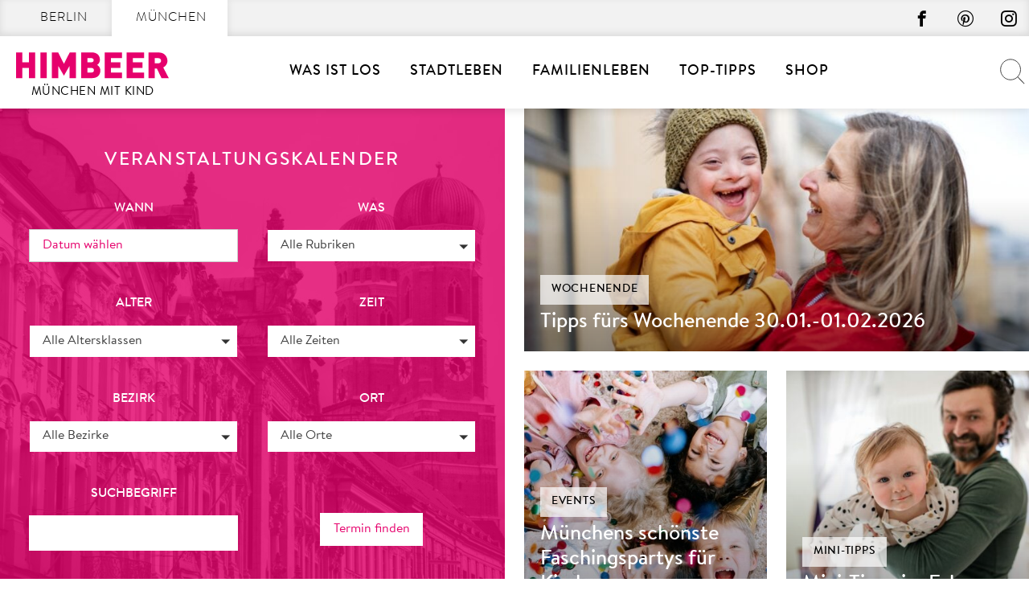

--- FILE ---
content_type: text/html; charset=UTF-8
request_url: https://muenchenmitkind.de/veranstaltungskalender/?id=1756564425&ajax=1&orderby=event_start_date,event_start_time,event_name&order=ASC&view=list&limit=18&seite=95&von=2023-02-09&bis=
body_size: 46379
content:
<!doctype html>
<html lang="de" prefix="og: https://ogp.me/ns#">
    <head>
        <meta charset="UTF-8">
        <meta name="viewport" content="width=device-width, initial-scale=1">
        <link rel="profile" href="http://gmpg.org/xfn/11">

        	<style>img:is([sizes="auto" i], [sizes^="auto," i]) { contain-intrinsic-size: 3000px 1500px }</style>
	
<!-- Suchmaschinen-Optimierung durch Rank Math PRO - https://rankmath.com/ -->
<title>Veranstaltungskalender München für Familien // HIMBEER</title>
<meta name="description" content="Alles, was ihr heute, an den Wochenenden und in den Ferien mit Kindern in Münchenunternehmen könnt: der HIMBEER Veranstaltungskalender"/>
<meta name="robots" content="follow, index, max-snippet:-1, max-video-preview:-1, max-image-preview:large"/>
<link rel="canonical" href="https://muenchenmitkind.de/veranstaltungskalender/" />
<meta property="og:locale" content="de_DE" />
<meta property="og:type" content="article" />
<meta property="og:title" content="Veranstaltungskalender München für Familien // HIMBEER" />
<meta property="og:description" content="Im HIMBEER Veranstaltungskalender finden Berliner und Münchener Eltern, was sie heute, an den Wochenenden oder und in den Ferien mit den Kindern unternehmen können." />
<meta property="og:url" content="https://muenchenmitkind.de/veranstaltungskalender/" />
<meta property="og:site_name" content="München mit Kind" />
<meta property="og:updated_time" content="2024-02-26T14:06:35+01:00" />
<meta property="article:published_time" content="2012-02-16T16:36:12+01:00" />
<meta property="article:modified_time" content="2024-02-26T14:06:35+01:00" />
<meta name="twitter:card" content="summary_large_image" />
<meta name="twitter:title" content="Veranstaltungskalender München für Familien // HIMBEER" />
<meta name="twitter:description" content="Im HIMBEER Veranstaltungskalender finden Berliner und Münchener Eltern, was sie heute, an den Wochenenden oder und in den Ferien mit den Kindern unternehmen können." />
<meta name="twitter:label1" content="Lesedauer" />
<meta name="twitter:data1" content="Weniger als eine Minute" />
<script type="application/ld+json" class="rank-math-schema-pro">{"@context":"https://schema.org","@graph":[{"@type":["NewsMediaOrganization","Organization"],"@id":"https://muenchenmitkind.de/#organization","name":"Himbeer Verlag","url":"https://muenchenmitkind.de","email":"Jan"},{"@type":"WebSite","@id":"https://muenchenmitkind.de/#website","url":"https://muenchenmitkind.de","name":"M\u00fcnchen mit Kind","publisher":{"@id":"https://muenchenmitkind.de/#organization"},"inLanguage":"de"},{"@type":"BreadcrumbList","@id":"https://muenchenmitkind.de/veranstaltungskalender/#breadcrumb","itemListElement":[{"@type":"ListItem","position":"1","item":{"@id":"https://muenchenmitkind.de/veranstaltungskalender/","name":"Veranstaltungskalender"}}]},{"@type":"WebPage","@id":"https://muenchenmitkind.de/veranstaltungskalender/#webpage","url":"https://muenchenmitkind.de/veranstaltungskalender/","name":"Veranstaltungskalender M\u00fcnchen f\u00fcr Familien // HIMBEER","datePublished":"2012-02-16T16:36:12+01:00","dateModified":"2024-02-26T14:06:35+01:00","isPartOf":{"@id":"https://muenchenmitkind.de/#website"},"inLanguage":"de","breadcrumb":{"@id":"https://muenchenmitkind.de/veranstaltungskalender/#breadcrumb"}},{"@type":"Person","@id":"https://muenchenmitkind.de/author/admin/","name":"admin","url":"https://muenchenmitkind.de/author/admin/","image":{"@type":"ImageObject","@id":"https://secure.gravatar.com/avatar/ce956166bb184936f0674702573575a7ebf956d2ea2f0a5dc7b1492c9cbcd9b7?s=96&amp;d=mm&amp;r=g","url":"https://secure.gravatar.com/avatar/ce956166bb184936f0674702573575a7ebf956d2ea2f0a5dc7b1492c9cbcd9b7?s=96&amp;d=mm&amp;r=g","caption":"admin","inLanguage":"de"},"worksFor":{"@id":"https://muenchenmitkind.de/#organization"}},{"@type":"Article","headline":"Veranstaltungskalender M\u00fcnchen f\u00fcr Familien // HIMBEER","keywords":"Veranstaltungskalender","datePublished":"2012-02-16T16:36:12+01:00","dateModified":"2024-02-26T14:06:35+01:00","author":{"@id":"https://muenchenmitkind.de/author/admin/","name":"admin"},"publisher":{"@id":"https://muenchenmitkind.de/#organization"},"description":"Alles, was ihr heute, an den Wochenenden und in den Ferien mit Kindern in M\u00fcnchenunternehmen k\u00f6nnt: der HIMBEER Veranstaltungskalender","name":"Veranstaltungskalender M\u00fcnchen f\u00fcr Familien // HIMBEER","@id":"https://muenchenmitkind.de/veranstaltungskalender/#richSnippet","isPartOf":{"@id":"https://muenchenmitkind.de/veranstaltungskalender/#webpage"},"inLanguage":"de","mainEntityOfPage":{"@id":"https://muenchenmitkind.de/veranstaltungskalender/#webpage"}}]}</script>
<!-- /Rank Math WordPress SEO Plugin -->

<link href='https://fonts.gstatic.com' crossorigin rel='preconnect' />
<link rel="alternate" type="application/rss+xml" title="MÜNCHEN MIT KIND &raquo; Feed" href="https://muenchenmitkind.de/feed/" />
<script type="text/javascript" id="wpp-js" src="https://muenchenmitkind.de/wp-content/plugins/wordpress-popular-posts/assets/js/wpp.min.js?ver=7.3.6" data-sampling="1" data-sampling-rate="100" data-api-url="https://muenchenmitkind.de/wp-json/wordpress-popular-posts" data-post-id="719" data-token="bdfd2f38bc" data-lang="0" data-debug="0"></script>
<style>[consent-id]:not(.rcb-content-blocker):not([consent-transaction-complete]):not([consent-visual-use-parent^="children:"]):not([consent-confirm]){opacity:0!important;}
.rcb-content-blocker+.rcb-content-blocker-children-fallback~*{display:none!important;}</style><link rel="preload" href="https://muenchenmitkind.de/wp-content/72530025a868eeefc0fff9966892527d/dist/2067403007.js?ver=d0a9e67d7481025d345fb9f698655441" as="script" />
<link rel="preload" href="https://muenchenmitkind.de/wp-content/72530025a868eeefc0fff9966892527d/dist/236901524.js?ver=fb7388ba27c66f5019d251cfe1d48a46" as="script" />
<link rel="preload" href="https://muenchenmitkind.de/wp-content/plugins/real-cookie-banner-pro/public/lib/animate.css/animate.min.css?ver=4.1.1" as="style" />
<script data-cfasync="false" type="text/javascript" defer src="https://muenchenmitkind.de/wp-content/72530025a868eeefc0fff9966892527d/dist/2067403007.js?ver=d0a9e67d7481025d345fb9f698655441" id="real-cookie-banner-pro-vendor-real-cookie-banner-pro-banner-js"></script>
<script type="application/json" data-skip-lazy-load="js-extra" data-skip-moving="true" data-no-defer nitro-exclude data-alt-type="application/ld+json" data-dont-merge data-wpmeteor-nooptimize="true" data-cfasync="false" id="a6fd279c9344373bfedf813172340a4931-js-extra">{"slug":"real-cookie-banner-pro","textDomain":"real-cookie-banner","version":"5.2.9","restUrl":"https:\/\/muenchenmitkind.de\/wp-json\/real-cookie-banner\/v1\/","restNamespace":"real-cookie-banner\/v1","restPathObfuscateOffset":"ef0816d3c915cfb2","restRoot":"https:\/\/muenchenmitkind.de\/wp-json\/","restQuery":{"_v":"5.2.9","_locale":"user"},"restNonce":"bdfd2f38bc","restRecreateNonceEndpoint":"https:\/\/muenchenmitkind.de\/wp-admin\/admin-ajax.php?action=rest-nonce","publicUrl":"https:\/\/muenchenmitkind.de\/wp-content\/plugins\/real-cookie-banner-pro\/public\/","chunkFolder":"dist","chunksLanguageFolder":"https:\/\/muenchenmitkind.de\/wp-content\/languages\/mo-cache\/real-cookie-banner-pro\/","chunks":{"chunk-config-tab-blocker.lite.js":["de_DE-83d48f038e1cf6148175589160cda67e","de_DE-e5c2f3318cd06f18a058318f5795a54b","de_DE-76129424d1eb6744d17357561a128725","de_DE-d3d8ada331df664d13fa407b77bc690b"],"chunk-config-tab-blocker.pro.js":["de_DE-ddf5ae983675e7b6eec2afc2d53654a2","de_DE-487d95eea292aab22c80aa3ae9be41f0","de_DE-ab0e642081d4d0d660276c9cebfe9f5d","de_DE-0f5f6074a855fa677e6086b82145bd50"],"chunk-config-tab-consent.lite.js":["de_DE-3823d7521a3fc2857511061e0d660408"],"chunk-config-tab-consent.pro.js":["de_DE-9cb9ecf8c1e8ce14036b5f3a5e19f098"],"chunk-config-tab-cookies.lite.js":["de_DE-1a51b37d0ef409906245c7ed80d76040","de_DE-e5c2f3318cd06f18a058318f5795a54b","de_DE-76129424d1eb6744d17357561a128725"],"chunk-config-tab-cookies.pro.js":["de_DE-572ee75deed92e7a74abba4b86604687","de_DE-487d95eea292aab22c80aa3ae9be41f0","de_DE-ab0e642081d4d0d660276c9cebfe9f5d"],"chunk-config-tab-dashboard.lite.js":["de_DE-f843c51245ecd2b389746275b3da66b6"],"chunk-config-tab-dashboard.pro.js":["de_DE-ae5ae8f925f0409361cfe395645ac077"],"chunk-config-tab-import.lite.js":["de_DE-66df94240f04843e5a208823e466a850"],"chunk-config-tab-import.pro.js":["de_DE-e5fee6b51986d4ff7a051d6f6a7b076a"],"chunk-config-tab-licensing.lite.js":["de_DE-e01f803e4093b19d6787901b9591b5a6"],"chunk-config-tab-licensing.pro.js":["de_DE-4918ea9704f47c2055904e4104d4ffba"],"chunk-config-tab-scanner.lite.js":["de_DE-b10b39f1099ef599835c729334e38429"],"chunk-config-tab-scanner.pro.js":["de_DE-752a1502ab4f0bebfa2ad50c68ef571f"],"chunk-config-tab-settings.lite.js":["de_DE-37978e0b06b4eb18b16164a2d9c93a2c"],"chunk-config-tab-settings.pro.js":["de_DE-e59d3dcc762e276255c8989fbd1f80e3"],"chunk-config-tab-tcf.lite.js":["de_DE-4f658bdbf0aa370053460bc9e3cd1f69","de_DE-e5c2f3318cd06f18a058318f5795a54b","de_DE-d3d8ada331df664d13fa407b77bc690b"],"chunk-config-tab-tcf.pro.js":["de_DE-e1e83d5b8a28f1f91f63b9de2a8b181a","de_DE-487d95eea292aab22c80aa3ae9be41f0","de_DE-0f5f6074a855fa677e6086b82145bd50"]},"others":{"customizeValuesBanner":"{\"layout\":{\"type\":\"dialog\",\"maxHeightEnabled\":true,\"maxHeight\":785,\"dialogMaxWidth\":660,\"dialogPosition\":\"middleCenter\",\"dialogMargin\":[0,0,0,0],\"bannerPosition\":\"bottom\",\"bannerMaxWidth\":1024,\"dialogBorderRadius\":0,\"borderRadius\":0,\"animationIn\":\"slideInUp\",\"animationInDuration\":500,\"animationInOnlyMobile\":true,\"animationOut\":\"slideOutDown\",\"animationOutDuration\":500,\"animationOutOnlyMobile\":true,\"overlay\":true,\"overlayBg\":\"#afafaf\",\"overlayBgAlpha\":50,\"overlayBlur\":6},\"decision\":{\"acceptAll\":\"button\",\"acceptEssentials\":\"button\",\"showCloseIcon\":true,\"acceptIndividual\":\"button\",\"buttonOrder\":\"all,essential,save,individual\",\"showGroups\":false,\"groupsFirstView\":false,\"saveButton\":\"always\"},\"design\":{\"bg\":\"#ffffff\",\"textAlign\":\"center\",\"linkTextDecoration\":\"underline\",\"borderWidth\":15,\"borderColor\":\"#ffffff\",\"fontSize\":14,\"fontColor\":\"#2b2b2b\",\"fontInheritFamily\":true,\"fontFamily\":\"Arial, Helvetica, sans-serif\",\"fontWeight\":\"normal\",\"boxShadowEnabled\":false,\"boxShadowOffsetX\":0,\"boxShadowOffsetY\":4,\"boxShadowBlurRadius\":27,\"boxShadowSpreadRadius\":0,\"boxShadowColor\":\"#6b6b6b\",\"boxShadowColorAlpha\":20},\"headerDesign\":{\"inheritBg\":true,\"bg\":\"#f4f4f4\",\"inheritTextAlign\":true,\"textAlign\":\"center\",\"padding\":[15,20,15,20],\"logo\":\"\",\"logoRetina\":\"\",\"logoMaxHeight\":47,\"logoPosition\":\"left\",\"logoMargin\":[5,5,5,0],\"fontSize\":18,\"fontColor\":\"#000000\",\"fontInheritFamily\":true,\"fontFamily\":\"Arial, Helvetica, sans-serif\",\"fontWeight\":\"bold\",\"borderWidth\":1,\"borderColor\":\"#cccccc\"},\"bodyDesign\":{\"padding\":[10,20,0,20],\"descriptionInheritFontSize\":true,\"descriptionFontSize\":14,\"dottedGroupsInheritFontSize\":true,\"dottedGroupsFontSize\":14,\"dottedGroupsBulletColor\":\"#000000\",\"teachingsInheritTextAlign\":true,\"teachingsTextAlign\":\"center\",\"teachingsSeparatorActive\":true,\"teachingsSeparatorWidth\":100,\"teachingsSeparatorHeight\":3,\"teachingsSeparatorColor\":\"#cccccc\",\"teachingsInheritFontSize\":false,\"teachingsFontSize\":12,\"teachingsInheritFontColor\":false,\"teachingsFontColor\":\"#757575\",\"accordionMargin\":[10,0,5,0],\"accordionPadding\":[5,10,5,10],\"accordionArrowType\":\"outlined\",\"accordionArrowColor\":\"#000000\",\"accordionBg\":\"#ffffff\",\"accordionActiveBg\":\"#f9f9f9\",\"accordionHoverBg\":\"#efefef\",\"accordionBorderWidth\":1,\"accordionBorderColor\":\"#efefef\",\"accordionTitleFontSize\":12,\"accordionTitleFontColor\":\"#2b2b2b\",\"accordionTitleFontWeight\":\"normal\",\"accordionDescriptionMargin\":[5,0,0,0],\"accordionDescriptionFontSize\":12,\"accordionDescriptionFontColor\":\"#757575\",\"accordionDescriptionFontWeight\":\"normal\",\"acceptAllOneRowLayout\":false,\"acceptAllPadding\":[10,10,10,10],\"acceptAllBg\":\"#15779b\",\"acceptAllTextAlign\":\"center\",\"acceptAllFontSize\":18,\"acceptAllFontColor\":\"#ffffff\",\"acceptAllFontWeight\":\"normal\",\"acceptAllBorderWidth\":0,\"acceptAllBorderColor\":\"#000000\",\"acceptAllHoverBg\":\"#11607d\",\"acceptAllHoverFontColor\":\"#ffffff\",\"acceptAllHoverBorderColor\":\"#000000\",\"acceptEssentialsUseAcceptAll\":true,\"acceptEssentialsButtonType\":\"\",\"acceptEssentialsPadding\":[10,10,10,10],\"acceptEssentialsBg\":\"#ffffff\",\"acceptEssentialsTextAlign\":\"center\",\"acceptEssentialsFontSize\":18,\"acceptEssentialsFontColor\":\"#0a0a0a\",\"acceptEssentialsFontWeight\":\"normal\",\"acceptEssentialsBorderWidth\":0,\"acceptEssentialsBorderColor\":\"#000000\",\"acceptEssentialsHoverBg\":\"#e8e8e8\",\"acceptEssentialsHoverFontColor\":\"#000000\",\"acceptEssentialsHoverBorderColor\":\"#000000\",\"acceptIndividualPadding\":[5,5,5,5],\"acceptIndividualBg\":\"#ffffff\",\"acceptIndividualTextAlign\":\"center\",\"acceptIndividualFontSize\":16,\"acceptIndividualFontColor\":\"#15779b\",\"acceptIndividualFontWeight\":\"normal\",\"acceptIndividualBorderWidth\":0,\"acceptIndividualBorderColor\":\"#e6006c\",\"acceptIndividualHoverBg\":\"#ffffff\",\"acceptIndividualHoverFontColor\":\"#11607d\",\"acceptIndividualHoverBorderColor\":\"#e6006c\"},\"footerDesign\":{\"poweredByLink\":true,\"inheritBg\":true,\"bg\":\"#f4f4f4\",\"inheritTextAlign\":true,\"textAlign\":\"center\",\"padding\":[7,20,11,20],\"fontSize\":14,\"fontColor\":\"#757575\",\"fontInheritFamily\":true,\"fontFamily\":\"Arial, Helvetica, sans-serif\",\"fontWeight\":\"normal\",\"hoverFontColor\":\"#2b2b2b\",\"borderWidth\":1,\"borderColor\":\"#cccccc\",\"languageSwitcher\":\"disabled\"},\"texts\":{\"headline\":\"Privatsph\\u00e4re-Einstellungen\",\"description\":\"Die Datenverarbeitung kann mit deiner Einwilligung oder auf Basis eines berechtigten Interesses erfolgen, dem du in den Privatsph\\u00e4re-Einstellungen widersprechen kannst. Du hast das Recht, nicht einzuwilligen und deine Einwilligung zu einem sp\\u00e4teren Zeitpunkt zu \\u00e4ndern oder zu widerrufen. Weitere Informationen zur Verwendung deiner Daten findest du in unserer {{privacyPolicy}}Datenschutzerkl\\u00e4rung{{\\\/privacyPolicy}}.\",\"acceptAll\":\"Alle akzeptieren\",\"acceptEssentials\":\"Weiter mit vollem Datenschutz\",\"acceptIndividual\":\"Privatsph\\u00e4re-Einstellungen individuell festlegen\",\"poweredBy\":\"4\",\"dataProcessingInUnsafeCountries\":\"\",\"ageNoticeBanner\":\"\",\"ageNoticeBlocker\":\"\",\"listServicesNotice\":\"\",\"listServicesLegitimateInterestNotice\":\"Au\\u00dferdem werden {{services}} auf der Grundlage eines berechtigten Interesses geladen.\",\"tcfStacksCustomName\":\"Services mit verschiedenen Zwecken au\\u00dferhalb des TCF-Standards\",\"tcfStacksCustomDescription\":\"Services, die Einwilligungen nicht \\u00fcber den TCF-Standard, sondern \\u00fcber andere Technologien teilen. Diese werden nach ihrem Zweck in mehrere Gruppen unterteilt. Einige davon werden aufgrund eines berechtigten Interesses genutzt (z.B. Gefahrenabwehr), andere werden nur mit deiner Einwilligung genutzt. Details zu den einzelnen Gruppen und Zwecken der Services findest du in den individuellen Privatsph\\u00e4re-Einstellungen.\",\"consentForwardingExternalHosts\":\"Deine Einwilligung gilt auch auf {{websites}}.\",\"blockerHeadline\":\"{{name}} aufgrund von Privatsph\\u00e4re-Einstellungen blockiert\",\"blockerLinkShowMissing\":\"Zeige alle Services, in die du noch einwilligen musst\",\"blockerLoadButton\":\"Services akzeptieren und Inhalte laden\",\"blockerAcceptInfo\":\"Wenn du die blockierten Inhalte l\\u00e4dst, werden deine Datenschutzeinstellungen angepasst. Inhalte aus diesem Service werden in Zukunft nicht mehr blockiert.\",\"stickyHistory\":\"Historie der Privatsph\\u00e4re-Einstellungen\",\"stickyRevoke\":\"Einwilligungen widerrufen\",\"stickyRevokeSuccessMessage\":\"Du hast die Einwilligung f\\u00fcr Services mit dessen Cookies und Verarbeitung personenbezogener Daten erfolgreich widerrufen. Die Seite wird jetzt neu geladen!\",\"stickyChange\":\"Privatsph\\u00e4re-Einstellungen \\u00e4ndern\"},\"individualLayout\":{\"inheritDialogMaxWidth\":true,\"dialogMaxWidth\":606,\"inheritBannerMaxWidth\":true,\"bannerMaxWidth\":1980,\"descriptionTextAlign\":\"left\"},\"group\":{\"checkboxBg\":\"#ffffff\",\"checkboxBorderWidth\":1,\"checkboxBorderColor\":\"#000000\",\"checkboxActiveColor\":\"#ffffff\",\"checkboxActiveBg\":\"#e6006c\",\"checkboxActiveBorderColor\":\"#e6006c\",\"groupInheritBg\":true,\"groupBg\":\"#f4f4f4\",\"groupPadding\":[0,0,10,0],\"groupSpacing\":10,\"groupBorderRadius\":0,\"groupBorderWidth\":0,\"groupBorderColor\":\"#f4f4f4\",\"headlineFontSize\":16,\"headlineFontWeight\":\"normal\",\"headlineFontColor\":\"#2b2b2b\",\"descriptionFontSize\":14,\"descriptionFontColor\":\"#757575\",\"linkColor\":\"#757575\",\"linkHoverColor\":\"#2b2b2b\",\"detailsHideLessRelevant\":true},\"saveButton\":{\"useAcceptAll\":true,\"type\":\"button\",\"padding\":[5,5,5,5],\"bg\":\"#ffffff\",\"textAlign\":\"center\",\"fontSize\":16,\"fontColor\":\"#e6006c\",\"fontWeight\":\"normal\",\"borderWidth\":1,\"borderColor\":\"#e6006c\",\"hoverBg\":\"#e6006c\",\"hoverFontColor\":\"#ffffff\",\"hoverBorderColor\":\"#e6006c\"},\"individualTexts\":{\"headline\":\"Individuelle Privatsph\\u00e4re-Einstellungen\",\"description\":\"Wir verwenden Cookies und \\u00e4hnliche Technologien auf unserer Website und verarbeiten personenbezogene Daten von dir (z.B. IP-Adresse), um z.B. Inhalte und Anzeigen zu personalisieren, Medien von Drittanbietern einzubinden oder Zugriffe auf unsere Website zu analysieren. Die Datenverarbeitung kann auch erst in Folge gesetzter Cookies stattfinden. Wir teilen diese Daten mit Dritten, die wir in den Privatsph\\u00e4re-Einstellungen benennen.<br \\\/><br \\\/>Die Datenverarbeitung kann mit deiner Einwilligung oder auf Basis eines berechtigten Interesses erfolgen, dem du in den Privatsph\\u00e4re-Einstellungen widersprechen kannst. Du hast das Recht, nicht einzuwilligen und deine Einwilligung zu einem sp\\u00e4teren Zeitpunkt zu \\u00e4ndern oder zu widerrufen. Weitere Informationen zur Verwendung deiner Daten findest du in unserer {{privacyPolicy}}Datenschutzerkl\\u00e4rung{{\\\/privacyPolicy}}.<br \\\/><br \\\/>Im Folgenden findest du eine \\u00dcbersicht \\u00fcber alle Services, die von dieser Website genutzt werden. Du kannst dir detaillierte Informationen zu jedem Service ansehen und ihm einzeln zustimmen oder von deinem Widerspruchsrecht Gebrauch machen.\",\"save\":\"Individuelle Auswahl speichern\",\"showMore\":\"Service-Informationen anzeigen\",\"hideMore\":\"Service-Informationen ausblenden\",\"postamble\":\"\"},\"mobile\":{\"enabled\":true,\"maxHeight\":400,\"hideHeader\":false,\"alignment\":\"bottom\",\"scalePercent\":90,\"scalePercentVertical\":-50},\"sticky\":{\"enabled\":false,\"animationsEnabled\":true,\"alignment\":\"left\",\"bubbleBorderRadius\":50,\"icon\":\"fingerprint\",\"iconCustom\":\"\",\"iconCustomRetina\":\"\",\"iconSize\":30,\"iconColor\":\"#ffffff\",\"bubbleMargin\":[10,20,20,20],\"bubblePadding\":15,\"bubbleBg\":\"#e6006c\",\"bubbleBorderWidth\":0,\"bubbleBorderColor\":\"#10556f\",\"boxShadowEnabled\":true,\"boxShadowOffsetX\":0,\"boxShadowOffsetY\":2,\"boxShadowBlurRadius\":5,\"boxShadowSpreadRadius\":1,\"boxShadowColor\":\"#105b77\",\"boxShadowColorAlpha\":40,\"bubbleHoverBg\":\"#ffffff\",\"bubbleHoverBorderColor\":\"#000000\",\"hoverIconColor\":\"#000000\",\"hoverIconCustom\":\"\",\"hoverIconCustomRetina\":\"\",\"menuFontSize\":16,\"menuBorderRadius\":5,\"menuItemSpacing\":10,\"menuItemPadding\":[5,10,5,10]},\"customCss\":{\"css\":\"\",\"antiAdBlocker\":\"y\"}}","isPro":true,"showProHints":false,"proUrl":"https:\/\/devowl.io\/de\/go\/real-cookie-banner?source=rcb-lite","showLiteNotice":false,"frontend":{"groups":"[{\"id\":510,\"name\":\"Erforderliche Dienste\",\"slug\":\"essenziell\",\"description\":\"Diesem Services kann nicht widersprochen werden. Dieser Services ist f\\u00fcr die grundlegende Funktionalit\\u00e4t der Website erforderlich und dient dem Schutz Ihrer Privatsph\\u00e4re.\",\"isEssential\":true,\"isDefault\":true,\"items\":[{\"id\":1027796,\"name\":\"Real Cookie Banner\",\"purpose\":\"Real Cookie Banner bittet Website-Besucher um die Einwilligung zum Setzen von Cookies und zur Verarbeitung personenbezogener Daten. Dazu wird jedem Website-Besucher eine UUID (pseudonyme Identifikation des Nutzers) zugewiesen, die bis zum Ablauf des Cookies zur Speicherung der Einwilligung g\\u00fcltig ist. Cookies werden dazu verwendet, um zu testen, ob Cookies gesetzt werden k\\u00f6nnen, um Referenz auf die dokumentierte Einwilligung zu speichern, um zu speichern, in welche Services aus welchen Service-Gruppen der Besucher eingewilligt hat, und, falls Einwilligung nach dem Transparency &amp; Consent Framework (TCF) eingeholt werden, um die Einwilligungen in TCF Partner, Zwecke, besondere Zwecke, Funktionen und besondere Funktionen zu speichern. Im Rahmen der Darlegungspflicht nach DSGVO wird die erhobene Einwilligung vollumf\\u00e4nglich dokumentiert. Dazu z\\u00e4hlt neben den Services und Service-Gruppen, in welche der Besucher eingewilligt hat, und falls Einwilligung nach dem TCF Standard eingeholt werden, in welche TCF Partner, Zwecke und Funktionen der Besucher eingewilligt hat, alle Einstellungen des Cookie Banners zum Zeitpunkt der Einwilligung als auch die technischen Umst\\u00e4nde (z.B. Gr\\u00f6\\u00dfe des Sichtbereichs bei der Einwilligung) und die Nutzerinteraktionen (z.B. Klick auf Buttons), die zur Einwilligung gef\\u00fchrt haben. Die Einwilligung wird pro Sprache einmal erhoben.\",\"providerContact\":{\"phone\":\"\",\"email\":\"\",\"link\":\"\"},\"isProviderCurrentWebsite\":true,\"provider\":\"\",\"uniqueName\":\"\",\"isEmbeddingOnlyExternalResources\":false,\"legalBasis\":\"legal-requirement\",\"dataProcessingInCountries\":[],\"dataProcessingInCountriesSpecialTreatments\":[],\"technicalDefinitions\":[{\"type\":\"http\",\"name\":\"real_cookie_banner*\",\"host\":\".muenchenmitkind.de\",\"duration\":365,\"durationUnit\":\"d\",\"isSessionDuration\":false,\"purpose\":\"Eindeutiger Identifikator f\\u00fcr die Einwilligung, aber nicht f\\u00fcr den Website-Besucher. Revisionshash f\\u00fcr die Einstellungen des Cookie-Banners (Texte, Farben, Funktionen, Servicegruppen, Dienste, Content Blocker usw.). IDs f\\u00fcr eingewilligte Services und Service-Gruppen.\"},{\"type\":\"http\",\"name\":\"real_cookie_banner*-tcf\",\"host\":\".muenchenmitkind.de\",\"duration\":365,\"durationUnit\":\"d\",\"isSessionDuration\":false,\"purpose\":\"Im Rahmen von TCF gesammelte Einwilligungen, die im TC-String-Format gespeichert werden, einschlie\\u00dflich TCF-Vendoren, -Zwecke, -Sonderzwecke, -Funktionen und -Sonderfunktionen.\"},{\"type\":\"http\",\"name\":\"real_cookie_banner*-gcm\",\"host\":\".muenchenmitkind.de\",\"duration\":365,\"durationUnit\":\"d\",\"isSessionDuration\":false,\"purpose\":\"Die im Google Consent Mode gesammelten Einwilligungen in die verschiedenen Einwilligungstypen (Zwecke) werden f\\u00fcr alle mit dem Google Consent Mode kompatiblen Services gespeichert.\"},{\"type\":\"http\",\"name\":\"real_cookie_banner-test\",\"host\":\".muenchenmitkind.de\",\"duration\":365,\"durationUnit\":\"d\",\"isSessionDuration\":false,\"purpose\":\"Cookie, der gesetzt wurde, um die Funktionalit\\u00e4t von HTTP-Cookies zu testen. Wird sofort nach dem Test gel\\u00f6scht.\"},{\"type\":\"local\",\"name\":\"real_cookie_banner*\",\"host\":\"https:\\\/\\\/muenchenmitkind.de\",\"duration\":1,\"durationUnit\":\"d\",\"isSessionDuration\":false,\"purpose\":\"Eindeutiger Identifikator f\\u00fcr die Einwilligung, aber nicht f\\u00fcr den Website-Besucher. Revisionshash f\\u00fcr die Einstellungen des Cookie-Banners (Texte, Farben, Funktionen, Service-Gruppen, Services, Content Blocker usw.). IDs f\\u00fcr eingewilligte Services und Service-Gruppen. Wird nur solange gespeichert, bis die Einwilligung auf dem Website-Server dokumentiert ist.\"},{\"type\":\"local\",\"name\":\"real_cookie_banner*-tcf\",\"host\":\"https:\\\/\\\/muenchenmitkind.de\",\"duration\":1,\"durationUnit\":\"d\",\"isSessionDuration\":false,\"purpose\":\"Im Rahmen von TCF gesammelte Einwilligungen werden im TC-String-Format gespeichert, einschlie\\u00dflich TCF Vendoren, Zwecke, besondere Zwecke, Funktionen und besondere Funktionen. Wird nur solange gespeichert, bis die Einwilligung auf dem Website-Server dokumentiert ist.\"},{\"type\":\"local\",\"name\":\"real_cookie_banner*-gcm\",\"host\":\"https:\\\/\\\/muenchenmitkind.de\",\"duration\":1,\"durationUnit\":\"d\",\"isSessionDuration\":false,\"purpose\":\"Im Rahmen des Google Consent Mode erfasste Einwilligungen werden f\\u00fcr alle mit dem Google Consent Mode kompatiblen Services in Einwilligungstypen (Zwecke) gespeichert. Wird nur solange gespeichert, bis die Einwilligung auf dem Website-Server dokumentiert ist.\"},{\"type\":\"local\",\"name\":\"real_cookie_banner-consent-queue*\",\"host\":\"https:\\\/\\\/muenchenmitkind.de\",\"duration\":1,\"durationUnit\":\"d\",\"isSessionDuration\":false,\"purpose\":\"Lokale Zwischenspeicherung (Caching) der Auswahl im Cookie-Banner, bis der Server die Einwilligung dokumentiert; Dokumentation periodisch oder bei Seitenwechseln versucht, wenn der Server nicht verf\\u00fcgbar oder \\u00fcberlastet ist.\"}],\"codeDynamics\":[],\"providerPrivacyPolicyUrl\":\"\",\"providerLegalNoticeUrl\":\"\",\"tagManagerOptInEventName\":\"\",\"tagManagerOptOutEventName\":\"\",\"googleConsentModeConsentTypes\":[],\"executePriority\":10,\"codeOptIn\":\"\",\"executeCodeOptInWhenNoTagManagerConsentIsGiven\":false,\"codeOptOut\":\"\",\"executeCodeOptOutWhenNoTagManagerConsentIsGiven\":false,\"deleteTechnicalDefinitionsAfterOptOut\":false,\"codeOnPageLoad\":\"\",\"presetId\":\"real-cookie-banner\"},{\"id\":1027797,\"name\":\"MyFonts\",\"purpose\":\"Die Einbindung der MyFonts-Schriftarten und die Nutzung von MyFonts erfolgt zur visuellen Gestaltung unserer Website und zur einheitlichen Darstellung von Schriftarten. \",\"providerContact\":{\"phone\":\"\",\"email\":\"\",\"link\":\"\"},\"isProviderCurrentWebsite\":true,\"provider\":\"\",\"uniqueName\":\"myfonts\",\"isEmbeddingOnlyExternalResources\":false,\"legalBasis\":\"legitimate-interest\",\"dataProcessingInCountries\":[\"US\"],\"dataProcessingInCountriesSpecialTreatments\":[],\"technicalDefinitions\":[{\"type\":\"http\",\"name\":\"__cf_bm\",\"host\":\".myfonts.net\",\"duration\":30,\"durationUnit\":\"m\",\"isSessionDuration\":false,\"purpose\":\"Z\\u00e4hlt die Verwendung der MyFonts Schriften zur Abrechnung\"}],\"codeDynamics\":[],\"providerPrivacyPolicyUrl\":\"\",\"providerLegalNoticeUrl\":\"\",\"tagManagerOptInEventName\":\"\",\"tagManagerOptOutEventName\":\"\",\"googleConsentModeConsentTypes\":[],\"executePriority\":10,\"codeOptIn\":\"\",\"executeCodeOptInWhenNoTagManagerConsentIsGiven\":false,\"codeOptOut\":\"\",\"executeCodeOptOutWhenNoTagManagerConsentIsGiven\":false,\"deleteTechnicalDefinitionsAfterOptOut\":false,\"codeOnPageLoad\":\"\",\"presetId\":\"\"}]},{\"id\":514,\"name\":\"Instagram\",\"slug\":\"instagram\",\"description\":\"Einwilligung zur Datenverarbeitung durch Instagram\",\"isEssential\":false,\"isDefault\":false,\"items\":[{\"id\":1027800,\"name\":\"Instagram\",\"purpose\":\"Instagram erm\\u00f6glicht das Einbetten von Inhalten auf Websites, die auf instagram.com ver\\u00f6ffentlicht werden, um die Website mit Videos zu verbessern. Dies erfordert die Verarbeitung der IP-Adresse und der Metadaten des Nutzers. Cookies oder Cookie-\\u00e4hnliche Technologien k\\u00f6nnen gespeichert und ausgelesen werden. Diese k\\u00f6nnen personenbezogene Daten und technische Daten wie Nutzer-IDs, Sicherheits-Tokens und Push-Benachrichtigungen enthalten. Diese Daten k\\u00f6nnen verwendet werden, um besuchte Websites zu erfassen, detaillierte Statistiken \\u00fcber das Nutzerverhalten zu erstellen und um die Dienste von Meta zu verbessern. Sie k\\u00f6nnen auch zur Profilerstellung verwendet werden, z. B. um dir personalisierte Dienste anzubieten, wie Werbung auf der Grundlage deiner Interessen oder Empfehlungen. Diese Daten k\\u00f6nnen von Meta mit den Daten von Nutzern verkn\\u00fcpft werden, die auf den Websites von Meta (z. B. facebook.com und instagram.com) angemeldet sind. F\\u00fcr einige dieser Zwecke verwendet Meta Informationen \\u00fcber ihre Produkte und die genutzten Ger\\u00e4te. Die Informationen, die sie f\\u00fcr diese Zwecke verwenden, werden automatisch von ihren Systemen verarbeitet. In einigen F\\u00e4llen wird jedoch auch eine manuelle \\u00dcberpr\\u00fcfung vorgenommen, um auf die Nutzer-Daten zuzugreifen und sie zu \\u00fcberpr\\u00fcfen. Meta gibt die gesammelten Informationen weltweit weiter, sowohl intern in ihren B\\u00fcros und Rechenzentren als auch extern an ihre Partner, Messdienstleister, Serviceanbieter und andere Dritte.\",\"providerContact\":{\"phone\":\"\",\"email\":\"\",\"link\":\"\"},\"isProviderCurrentWebsite\":false,\"provider\":\"Meta Platforms Ireland Limited, 4 Grand Canal Square Grand Canal Harbour, Dublin 2, Irland\",\"uniqueName\":\"smash-balloon-social-photo-feed\",\"isEmbeddingOnlyExternalResources\":false,\"legalBasis\":\"consent\",\"dataProcessingInCountries\":[\"US\",\"IE\",\"SG\",\"DK\",\"SE\"],\"dataProcessingInCountriesSpecialTreatments\":[\"provider-is-self-certified-trans-atlantic-data-privacy-framework\"],\"technicalDefinitions\":[{\"type\":\"http\",\"name\":\"rur\",\"host\":\".instagram.com\",\"duration\":0,\"durationUnit\":\"y\",\"isSessionDuration\":true,\"purpose\":\"\"},{\"type\":\"http\",\"name\":\"shbid\",\"host\":\".instagram.com\",\"duration\":7,\"durationUnit\":\"d\",\"isSessionDuration\":false,\"purpose\":\"\"},{\"type\":\"http\",\"name\":\"shbts\",\"host\":\".instagram.com\",\"duration\":7,\"durationUnit\":\"d\",\"isSessionDuration\":false,\"purpose\":\"\"},{\"type\":\"http\",\"name\":\"sessionid\",\"host\":\".instagram.com\",\"duration\":1,\"durationUnit\":\"y\",\"isSessionDuration\":false,\"purpose\":\"\"},{\"type\":\"http\",\"name\":\"ds_user_id\",\"host\":\".instagram.com\",\"duration\":3,\"durationUnit\":\"mo\",\"isSessionDuration\":false,\"purpose\":\"\"},{\"type\":\"http\",\"name\":\"csrftoken\",\"host\":\".instagram.com\",\"duration\":1,\"durationUnit\":\"y\",\"isSessionDuration\":false,\"purpose\":\"\"},{\"type\":\"local\",\"name\":\"pigeon_state\",\"host\":\"https:\\\/\\\/www.instagram.com\",\"duration\":0,\"durationUnit\":\"y\",\"isSessionDuration\":false,\"purpose\":\"\"},{\"type\":\"local\",\"name\":\"mw_worker_ready\",\"host\":\"https:\\\/\\\/www.instagram.com\",\"duration\":1,\"durationUnit\":\"y\",\"isSessionDuration\":false,\"purpose\":\"\"},{\"type\":\"local\",\"name\":\"has_interop_upgraded\",\"host\":\"https:\\\/\\\/www.instagram.com\",\"duration\":1,\"durationUnit\":\"y\",\"isSessionDuration\":false,\"purpose\":\"\"},{\"type\":\"local\",\"name\":\"Session\",\"host\":\"https:\\\/\\\/www.instagram.com\",\"duration\":1,\"durationUnit\":\"y\",\"isSessionDuration\":false,\"purpose\":\"\"},{\"type\":\"local\",\"name\":\"armadillo_msgr_mutex\",\"host\":\"https:\\\/\\\/www.instagram.com\",\"duration\":1,\"durationUnit\":\"y\",\"isSessionDuration\":false,\"purpose\":\"\"},{\"type\":\"local\",\"name\":\"hb_timestamp\",\"host\":\"https:\\\/\\\/www.instagram.com\",\"duration\":1,\"durationUnit\":\"y\",\"isSessionDuration\":false,\"purpose\":\"\"},{\"type\":\"local\",\"name\":\"pixel_fire_ts\",\"host\":\"https:\\\/\\\/www.instagram.com\",\"duration\":1,\"durationUnit\":\"y\",\"isSessionDuration\":false,\"purpose\":\"\"},{\"type\":\"local\",\"name\":\"armadillo_msgr_local_takeover\",\"host\":\"https:\\\/\\\/www.instagram.com\",\"duration\":1,\"durationUnit\":\"y\",\"isSessionDuration\":false,\"purpose\":\"\"},{\"type\":\"local\",\"name\":\"cu_sessions\",\"host\":\"https:\\\/\\\/www.instagram.com\",\"duration\":1,\"durationUnit\":\"y\",\"isSessionDuration\":false,\"purpose\":\"\"},{\"type\":\"local\",\"name\":\"banzai:last_storage_flush\",\"host\":\"https:\\\/\\\/www.instagram.com\",\"duration\":1,\"durationUnit\":\"y\",\"isSessionDuration\":false,\"purpose\":\"\"},{\"type\":\"local\",\"name\":\"fr\",\"host\":\"https:\\\/\\\/www.instagram.com\",\"duration\":1,\"durationUnit\":\"y\",\"isSessionDuration\":false,\"purpose\":\"\"},{\"type\":\"local\",\"name\":\"cu_version\",\"host\":\"https:\\\/\\\/www.instagram.com\",\"duration\":1,\"durationUnit\":\"y\",\"isSessionDuration\":false,\"purpose\":\"\"},{\"type\":\"local\",\"name\":\"_oz_bandwidthAndTTFBSamples\",\"host\":\"https:\\\/\\\/www.instagram.com\",\"duration\":1,\"durationUnit\":\"y\",\"isSessionDuration\":false,\"purpose\":\"\"},{\"type\":\"local\",\"name\":\"armadillo_msgr_data_loss_stats\",\"host\":\"https:\\\/\\\/www.instagram.com\",\"duration\":1,\"durationUnit\":\"y\",\"isSessionDuration\":false,\"purpose\":\"\"},{\"type\":\"local\",\"name\":\"falco_queue_log*\",\"host\":\"https:\\\/\\\/www.instagram.com\",\"duration\":1,\"durationUnit\":\"y\",\"isSessionDuration\":false,\"purpose\":\"\"},{\"type\":\"local\",\"name\":\"_oz_bandwidthEstimate\",\"host\":\"https:\\\/\\\/www.instagram.com\",\"duration\":1,\"durationUnit\":\"y\",\"isSessionDuration\":false,\"purpose\":\"\"},{\"type\":\"local\",\"name\":\"falco_queue_critical*\",\"host\":\"https:\\\/\\\/www.instagram.com\",\"duration\":1,\"durationUnit\":\"y\",\"isSessionDuration\":false,\"purpose\":\"\"},{\"type\":\"http\",\"name\":\"mid\",\"host\":\".instagram.com\",\"duration\":13,\"durationUnit\":\"mo\",\"isSessionDuration\":false,\"purpose\":\"\"},{\"type\":\"http\",\"name\":\"ig_did\",\"host\":\".instagram.com\",\"duration\":1,\"durationUnit\":\"y\",\"isSessionDuration\":false,\"purpose\":\"\"}],\"codeDynamics\":[],\"providerPrivacyPolicyUrl\":\"https:\\\/\\\/privacycenter.instagram.com\\\/policy\",\"providerLegalNoticeUrl\":\"\",\"tagManagerOptInEventName\":\"\",\"tagManagerOptOutEventName\":\"\",\"googleConsentModeConsentTypes\":[],\"executePriority\":10,\"codeOptIn\":\"\",\"executeCodeOptInWhenNoTagManagerConsentIsGiven\":false,\"codeOptOut\":\"\",\"executeCodeOptOutWhenNoTagManagerConsentIsGiven\":false,\"deleteTechnicalDefinitionsAfterOptOut\":false,\"codeOnPageLoad\":\"\",\"presetId\":\"smash-balloon-social-photo-feed\"}]},{\"id\":515,\"name\":\"YouTube\",\"slug\":\"youtube\",\"description\":\"Einwilligung zur Datenverarbeitung durch YouTube\",\"isEssential\":false,\"isDefault\":false,\"items\":[{\"id\":1027801,\"name\":\"YouTube\",\"purpose\":\"YouTube erm\\u00f6glicht das Einbetten von Inhalten auf Websites, die auf youtube.com ver\\u00f6ffentlicht werden, um die Website mit Videos zu verbessern. Dies erfordert die Verarbeitung der IP-Adresse und der Metadaten des Nutzers. Cookies oder Cookie-\\u00e4hnliche Technologien k\\u00f6nnen gespeichert und ausgelesen werden. Diese k\\u00f6nnen personenbezogene Daten und technische Daten wie Nutzer-IDs, Einwilligungen, Einstellungen des Videoplayers, verbundene Ger\\u00e4te, Interaktionen mit dem Service, Push-Benachrichtigungen und dem genutzten Konto enthalten. Diese Daten k\\u00f6nnen verwendet werden, um besuchte Websites zu erfassen, detaillierte Statistiken \\u00fcber das Nutzerverhalten zu erstellen und um die Dienste von Google zu verbessern. Sie k\\u00f6nnen auch zur Profilerstellung verwendet werden, z. B. um dir personalisierte Dienste anzubieten, wie Werbung auf der Grundlage deiner Interessen oder Empfehlungen. Diese Daten k\\u00f6nnen von Google mit den Daten der auf den Websites von Google (z. B. youtube.com und google.com) eingeloggten Nutzer verkn\\u00fcpft werden. Google stellt personenbezogene Daten seinen verbundenen Unternehmen, anderen vertrauensw\\u00fcrdigen Unternehmen oder Personen zur Verf\\u00fcgung, die diese Daten auf der Grundlage der Anweisungen von Google und in \\u00dcbereinstimmung mit den Datenschutzbestimmungen von Google verarbeiten k\\u00f6nnen.\",\"providerContact\":{\"phone\":\"\",\"email\":\"\",\"link\":\"\"},\"isProviderCurrentWebsite\":false,\"provider\":\"Google Ireland Limited, Gordon House, Barrow Street, Dublin 4, Irland\",\"uniqueName\":\"youtube\",\"isEmbeddingOnlyExternalResources\":false,\"legalBasis\":\"consent\",\"dataProcessingInCountries\":[\"US\",\"IE\",\"CL\",\"NL\",\"BE\",\"FI\",\"DK\",\"TW\",\"JP\",\"SG\",\"BR\",\"GB\",\"FR\",\"DE\",\"PL\",\"ES\",\"IT\",\"CH\",\"IL\",\"KR\",\"IN\",\"HK\",\"AU\",\"QA\"],\"dataProcessingInCountriesSpecialTreatments\":[\"provider-is-self-certified-trans-atlantic-data-privacy-framework\"],\"technicalDefinitions\":[{\"type\":\"http\",\"name\":\"SIDCC\",\"host\":\".google.com\",\"duration\":1,\"durationUnit\":\"y\",\"isSessionDuration\":false,\"purpose\":\"\"},{\"type\":\"http\",\"name\":\"NID\",\"host\":\".google.com\",\"duration\":6,\"durationUnit\":\"mo\",\"isSessionDuration\":false,\"purpose\":\"\"},{\"type\":\"http\",\"name\":\"SIDCC\",\"host\":\".youtube.com\",\"duration\":1,\"durationUnit\":\"y\",\"isSessionDuration\":false,\"purpose\":\"\"},{\"type\":\"http\",\"name\":\"YSC\",\"host\":\".youtube.com\",\"duration\":0,\"durationUnit\":\"y\",\"isSessionDuration\":true,\"purpose\":\"\"},{\"type\":\"http\",\"name\":\"VISITOR_INFO1_LIVE\",\"host\":\".youtube.com\",\"duration\":6,\"durationUnit\":\"mo\",\"isSessionDuration\":false,\"purpose\":\"\"},{\"type\":\"http\",\"name\":\"PREF\",\"host\":\".youtube.com\",\"duration\":1,\"durationUnit\":\"y\",\"isSessionDuration\":false,\"purpose\":\"\"},{\"type\":\"http\",\"name\":\"LOGIN_INFO\",\"host\":\".youtube.com\",\"duration\":13,\"durationUnit\":\"mo\",\"isSessionDuration\":false,\"purpose\":\"\"},{\"type\":\"http\",\"name\":\"CONSENT\",\"host\":\".youtube.com\",\"duration\":9,\"durationUnit\":\"mo\",\"isSessionDuration\":false,\"purpose\":\"\"},{\"type\":\"http\",\"name\":\"CONSENT\",\"host\":\".google.com\",\"duration\":9,\"durationUnit\":\"mo\",\"isSessionDuration\":false,\"purpose\":\"\"},{\"type\":\"http\",\"name\":\"__Secure-3PAPISID\",\"host\":\".google.com\",\"duration\":13,\"durationUnit\":\"mo\",\"isSessionDuration\":false,\"purpose\":\"\"},{\"type\":\"http\",\"name\":\"SAPISID\",\"host\":\".google.com\",\"duration\":13,\"durationUnit\":\"mo\",\"isSessionDuration\":false,\"purpose\":\"\"},{\"type\":\"http\",\"name\":\"APISID\",\"host\":\".google.com\",\"duration\":13,\"durationUnit\":\"mo\",\"isSessionDuration\":false,\"purpose\":\"\"},{\"type\":\"http\",\"name\":\"HSID\",\"host\":\".google.com\",\"duration\":13,\"durationUnit\":\"mo\",\"isSessionDuration\":false,\"purpose\":\"\"},{\"type\":\"http\",\"name\":\"__Secure-3PSID\",\"host\":\".google.com\",\"duration\":13,\"durationUnit\":\"mo\",\"isSessionDuration\":false,\"purpose\":\"\"},{\"type\":\"http\",\"name\":\"__Secure-3PAPISID\",\"host\":\".youtube.com\",\"duration\":13,\"durationUnit\":\"mo\",\"isSessionDuration\":false,\"purpose\":\"\"},{\"type\":\"http\",\"name\":\"SAPISID\",\"host\":\".youtube.com\",\"duration\":13,\"durationUnit\":\"mo\",\"isSessionDuration\":false,\"purpose\":\"\"},{\"type\":\"http\",\"name\":\"HSID\",\"host\":\".youtube.com\",\"duration\":13,\"durationUnit\":\"mo\",\"isSessionDuration\":false,\"purpose\":\"\"},{\"type\":\"http\",\"name\":\"SSID\",\"host\":\".google.com\",\"duration\":13,\"durationUnit\":\"mo\",\"isSessionDuration\":false,\"purpose\":\"\"},{\"type\":\"http\",\"name\":\"SID\",\"host\":\".google.com\",\"duration\":13,\"durationUnit\":\"mo\",\"isSessionDuration\":false,\"purpose\":\"\"},{\"type\":\"http\",\"name\":\"SSID\",\"host\":\".youtube.com\",\"duration\":13,\"durationUnit\":\"mo\",\"isSessionDuration\":false,\"purpose\":\"\"},{\"type\":\"http\",\"name\":\"APISID\",\"host\":\".youtube.com\",\"duration\":13,\"durationUnit\":\"mo\",\"isSessionDuration\":false,\"purpose\":\"\"},{\"type\":\"http\",\"name\":\"__Secure-3PSID\",\"host\":\".youtube.com\",\"duration\":13,\"durationUnit\":\"mo\",\"isSessionDuration\":false,\"purpose\":\"\"},{\"type\":\"http\",\"name\":\"SID\",\"host\":\".youtube.com\",\"duration\":13,\"durationUnit\":\"mo\",\"isSessionDuration\":false,\"purpose\":\"\"},{\"type\":\"http\",\"name\":\"OTZ\",\"host\":\"www.google.com\",\"duration\":1,\"durationUnit\":\"d\",\"isSessionDuration\":false,\"purpose\":\"\"},{\"type\":\"http\",\"name\":\"IDE\",\"host\":\".doubleclick.net\",\"duration\":9,\"durationUnit\":\"mo\",\"isSessionDuration\":false,\"purpose\":\"\"},{\"type\":\"http\",\"name\":\"SOCS\",\"host\":\".youtube.com\",\"duration\":9,\"durationUnit\":\"mo\",\"isSessionDuration\":false,\"purpose\":\"\"},{\"type\":\"http\",\"name\":\"SOCS\",\"host\":\".google.com\",\"duration\":9,\"durationUnit\":\"mo\",\"isSessionDuration\":false,\"purpose\":\"\"},{\"type\":\"local\",\"name\":\"yt-remote-device-id\",\"host\":\"https:\\\/\\\/www.youtube.com\",\"duration\":1,\"durationUnit\":\"y\",\"isSessionDuration\":false,\"purpose\":\"\"},{\"type\":\"local\",\"name\":\"yt-player-headers-readable\",\"host\":\"https:\\\/\\\/www.youtube.com\",\"duration\":1,\"durationUnit\":\"y\",\"isSessionDuration\":false,\"purpose\":\"\"},{\"type\":\"local\",\"name\":\"ytidb::LAST_RESULT_ENTRY_KEY\",\"host\":\"https:\\\/\\\/www.youtube.com\",\"duration\":1,\"durationUnit\":\"y\",\"isSessionDuration\":false,\"purpose\":\"\"},{\"type\":\"local\",\"name\":\"yt-fullerscreen-edu-button-shown-count\",\"host\":\"https:\\\/\\\/www.youtube.com\",\"duration\":1,\"durationUnit\":\"y\",\"isSessionDuration\":false,\"purpose\":\"\"},{\"type\":\"local\",\"name\":\"yt-remote-connected-devices\",\"host\":\"https:\\\/\\\/www.youtube.com\",\"duration\":1,\"durationUnit\":\"y\",\"isSessionDuration\":false,\"purpose\":\"\"},{\"type\":\"local\",\"name\":\"yt-player-bandwidth\",\"host\":\"https:\\\/\\\/www.youtube.com\",\"duration\":1,\"durationUnit\":\"y\",\"isSessionDuration\":false,\"purpose\":\"\"},{\"type\":\"indexedDb\",\"name\":\"LogsDatabaseV2:*||\",\"host\":\"https:\\\/\\\/www.youtube.com\",\"duration\":1,\"durationUnit\":\"y\",\"isSessionDuration\":false,\"purpose\":\"\"},{\"type\":\"indexedDb\",\"name\":\"ServiceWorkerLogsDatabase\",\"host\":\"https:\\\/\\\/www.youtube.com\",\"duration\":1,\"durationUnit\":\"y\",\"isSessionDuration\":false,\"purpose\":\"\"},{\"type\":\"indexedDb\",\"name\":\"YtldbMeta\",\"host\":\"https:\\\/\\\/www.youtube.com\",\"duration\":1,\"durationUnit\":\"y\",\"isSessionDuration\":false,\"purpose\":\"\"},{\"type\":\"http\",\"name\":\"__Secure-YEC\",\"host\":\".youtube.com\",\"duration\":1,\"durationUnit\":\"y\",\"isSessionDuration\":false,\"purpose\":\"\"},{\"type\":\"http\",\"name\":\"test_cookie\",\"host\":\".doubleclick.net\",\"duration\":1,\"durationUnit\":\"d\",\"isSessionDuration\":false,\"purpose\":\"\"},{\"type\":\"local\",\"name\":\"yt-player-quality\",\"host\":\"https:\\\/\\\/www.youtube.com\",\"duration\":1,\"durationUnit\":\"y\",\"isSessionDuration\":false,\"purpose\":\"\"},{\"type\":\"local\",\"name\":\"yt-player-performance-cap\",\"host\":\"https:\\\/\\\/www.youtube.com\",\"duration\":1,\"durationUnit\":\"y\",\"isSessionDuration\":false,\"purpose\":\"\"},{\"type\":\"local\",\"name\":\"yt-player-volume\",\"host\":\"https:\\\/\\\/www.youtube.com\",\"duration\":1,\"durationUnit\":\"y\",\"isSessionDuration\":false,\"purpose\":\"\"},{\"type\":\"indexedDb\",\"name\":\"PersistentEntityStoreDb:*||\",\"host\":\"https:\\\/\\\/www.youtube.com\",\"duration\":1,\"durationUnit\":\"y\",\"isSessionDuration\":false,\"purpose\":\"\"},{\"type\":\"indexedDb\",\"name\":\"yt-idb-pref-storage:*||\",\"host\":\"https:\\\/\\\/www.youtube.com\",\"duration\":1,\"durationUnit\":\"y\",\"isSessionDuration\":false,\"purpose\":\"\"},{\"type\":\"local\",\"name\":\"yt.innertube::nextId\",\"host\":\"https:\\\/\\\/www.youtube.com\",\"duration\":1,\"durationUnit\":\"y\",\"isSessionDuration\":false,\"purpose\":\"\"},{\"type\":\"local\",\"name\":\"yt.innertube::requests\",\"host\":\"https:\\\/\\\/www.youtube.com\",\"duration\":1,\"durationUnit\":\"y\",\"isSessionDuration\":false,\"purpose\":\"\"},{\"type\":\"local\",\"name\":\"yt-html5-player-modules::subtitlesModuleData::module-enabled\",\"host\":\"https:\\\/\\\/www.youtube.com\",\"duration\":1,\"durationUnit\":\"y\",\"isSessionDuration\":false,\"purpose\":\"\"},{\"type\":\"session\",\"name\":\"yt-remote-session-app\",\"host\":\"https:\\\/\\\/www.youtube.com\",\"duration\":1,\"durationUnit\":\"y\",\"isSessionDuration\":false,\"purpose\":\"\"},{\"type\":\"session\",\"name\":\"yt-remote-cast-installed\",\"host\":\"https:\\\/\\\/www.youtube.com\",\"duration\":1,\"durationUnit\":\"y\",\"isSessionDuration\":false,\"purpose\":\"\"},{\"type\":\"session\",\"name\":\"yt-player-volume\",\"host\":\"https:\\\/\\\/www.youtube.com\",\"duration\":1,\"durationUnit\":\"y\",\"isSessionDuration\":false,\"purpose\":\"\"},{\"type\":\"session\",\"name\":\"yt-remote-session-name\",\"host\":\"https:\\\/\\\/www.youtube.com\",\"duration\":1,\"durationUnit\":\"y\",\"isSessionDuration\":false,\"purpose\":\"\"},{\"type\":\"session\",\"name\":\"yt-remote-cast-available\",\"host\":\"https:\\\/\\\/www.youtube.com\",\"duration\":1,\"durationUnit\":\"y\",\"isSessionDuration\":false,\"purpose\":\"\"},{\"type\":\"session\",\"name\":\"yt-remote-fast-check-period\",\"host\":\"https:\\\/\\\/www.youtube.com\",\"duration\":1,\"durationUnit\":\"y\",\"isSessionDuration\":false,\"purpose\":\"\"},{\"type\":\"local\",\"name\":\"*||::yt-player::yt-player-lv\",\"host\":\"https:\\\/\\\/www.youtube.com\",\"duration\":1,\"durationUnit\":\"y\",\"isSessionDuration\":false,\"purpose\":\"\"},{\"type\":\"indexedDb\",\"name\":\"swpushnotificationsdb\",\"host\":\"https:\\\/\\\/www.youtube.com\",\"duration\":1,\"durationUnit\":\"y\",\"isSessionDuration\":false,\"purpose\":\"\"},{\"type\":\"indexedDb\",\"name\":\"yt-player-local-media:*||\",\"host\":\"https:\\\/\\\/www.youtube.com\",\"duration\":1,\"durationUnit\":\"y\",\"isSessionDuration\":false,\"purpose\":\"\"},{\"type\":\"indexedDb\",\"name\":\"yt-it-response-store:*||\",\"host\":\"https:\\\/\\\/www.youtube.com\",\"duration\":1,\"durationUnit\":\"y\",\"isSessionDuration\":false,\"purpose\":\"\"},{\"type\":\"http\",\"name\":\"__HOST-GAPS\",\"host\":\"accounts.google.com\",\"duration\":13,\"durationUnit\":\"mo\",\"isSessionDuration\":false,\"purpose\":\"\"},{\"type\":\"http\",\"name\":\"OTZ\",\"host\":\"accounts.google.com\",\"duration\":1,\"durationUnit\":\"d\",\"isSessionDuration\":false,\"purpose\":\"\"},{\"type\":\"http\",\"name\":\"__Secure-1PSIDCC\",\"host\":\".google.com\",\"duration\":1,\"durationUnit\":\"y\",\"isSessionDuration\":false,\"purpose\":\"\"},{\"type\":\"http\",\"name\":\"__Secure-1PAPISID\",\"host\":\".google.com\",\"duration\":1,\"durationUnit\":\"y\",\"isSessionDuration\":false,\"purpose\":\"\"},{\"type\":\"http\",\"name\":\"__Secure-3PSIDCC\",\"host\":\".youtube.com\",\"duration\":1,\"durationUnit\":\"y\",\"isSessionDuration\":false,\"purpose\":\"\"},{\"type\":\"http\",\"name\":\"__Secure-1PAPISID\",\"host\":\".youtube.com\",\"duration\":13,\"durationUnit\":\"mo\",\"isSessionDuration\":false,\"purpose\":\"\"},{\"type\":\"http\",\"name\":\"__Secure-1PSID\",\"host\":\".youtube.com\",\"duration\":13,\"durationUnit\":\"mo\",\"isSessionDuration\":false,\"purpose\":\"\"},{\"type\":\"http\",\"name\":\"__Secure-3PSIDCC\",\"host\":\".google.com\",\"duration\":1,\"durationUnit\":\"y\",\"isSessionDuration\":false,\"purpose\":\"\"},{\"type\":\"http\",\"name\":\"__Secure-ENID\",\"host\":\".google.com\",\"duration\":1,\"durationUnit\":\"y\",\"isSessionDuration\":false,\"purpose\":\"\"},{\"type\":\"http\",\"name\":\"AEC\",\"host\":\".google.com\",\"duration\":6,\"durationUnit\":\"mo\",\"isSessionDuration\":false,\"purpose\":\"\"},{\"type\":\"http\",\"name\":\"__Secure-1PSID\",\"host\":\".google.com\",\"duration\":13,\"durationUnit\":\"mo\",\"isSessionDuration\":false,\"purpose\":\"\"},{\"type\":\"indexedDb\",\"name\":\"ytGefConfig:*||\",\"host\":\"https:\\\/\\\/www.youtube.com\",\"duration\":1,\"durationUnit\":\"y\",\"isSessionDuration\":false,\"purpose\":\"\"},{\"type\":\"http\",\"name\":\"__Host-3PLSID\",\"host\":\"accounts.google.com\",\"duration\":13,\"durationUnit\":\"mo\",\"isSessionDuration\":false,\"purpose\":\"\"},{\"type\":\"http\",\"name\":\"LSID\",\"host\":\"accounts.google.com\",\"duration\":13,\"durationUnit\":\"mo\",\"isSessionDuration\":false,\"purpose\":\"\"},{\"type\":\"http\",\"name\":\"ACCOUNT_CHOOSER\",\"host\":\"accounts.google.com\",\"duration\":13,\"durationUnit\":\"mo\",\"isSessionDuration\":false,\"purpose\":\"\"},{\"type\":\"http\",\"name\":\"__Host-1PLSID\",\"host\":\"accounts.google.com\",\"duration\":13,\"durationUnit\":\"mo\",\"isSessionDuration\":false,\"purpose\":\"\"}],\"codeDynamics\":[],\"providerPrivacyPolicyUrl\":\"https:\\\/\\\/policies.google.com\\\/privacy?hl=de\",\"providerLegalNoticeUrl\":\"https:\\\/\\\/www.google.de\\\/contact\\\/impressum.html\",\"tagManagerOptInEventName\":\"\",\"tagManagerOptOutEventName\":\"\",\"googleConsentModeConsentTypes\":[],\"executePriority\":10,\"codeOptIn\":\"\",\"executeCodeOptInWhenNoTagManagerConsentIsGiven\":false,\"codeOptOut\":\"\",\"executeCodeOptOutWhenNoTagManagerConsentIsGiven\":false,\"deleteTechnicalDefinitionsAfterOptOut\":false,\"codeOnPageLoad\":\"\",\"presetId\":\"youtube\"}]},{\"id\":516,\"name\":\"Vimeo\",\"slug\":\"vimeo\",\"description\":\"Einwilligung zur Datenverarbeitung durch Vimeo\",\"isEssential\":false,\"isDefault\":false,\"items\":[{\"id\":1027802,\"name\":\"Vimeo\",\"purpose\":\"Vimeo erm\\u00f6glicht das Einbetten von Inhalten in Websites, die auf vimeo.com ver\\u00f6ffentlicht wurden, um die Website mit Videos zu verbessern. Dies erfordert die Verarbeitung der IP-Adresse und der Metadaten des Nutzers. Cookies oder Cookie-\\u00e4hnliche Technologien k\\u00f6nnen gespeichert und ausgelesen werden. Diese k\\u00f6nnen personenbezogene Daten und technische Daten wie Nutzer-IDs, Einwilligungen, Sicherheits-Tokens, Sprache, Einstellungen des Videoplayers, Interaktionen mit dem Service und das verwendete Konto enthalten. Diese Daten k\\u00f6nnen verwendet werden, um besuchte Webseiten zu sammeln, detaillierte Statistiken \\u00fcber das Benutzerverhalten zu erstellen und um die Dienste von Vimeo zu verbessern. Diese Daten k\\u00f6nnen von Vimeo mit den Daten der auf den Websites von Vimeo (z.B. vimeo.com) eingeloggten Nutzer verkn\\u00fcpft werden. Sie k\\u00f6nnen auch zur Profilerstellung verwendet werden, z. B. um dir personalisierte Dienste anzubieten, wie Werbung auf der Grundlage deiner Interessen oder Empfehlungen. Vimeo stellt pers\\u00f6nliche Daten autorisierten Anbietern, Werbeunternehmen, Analyseanbietern, verbundenen Unternehmen und Beratern zur Verf\\u00fcgung, wobei angemessene Anstrengungen unternommen werden, um die Anbieter auf ihre Datenschutz- und Datensicherheitspraktiken zu \\u00fcberpr\\u00fcfen.\",\"providerContact\":{\"phone\":\"\",\"email\":\"\",\"link\":\"\"},\"isProviderCurrentWebsite\":false,\"provider\":\"Vimeo.com Inc., 330 West 34th Street, 5th Floor, New York, New York 10001, USA\",\"uniqueName\":\"vimeo\",\"isEmbeddingOnlyExternalResources\":false,\"legalBasis\":\"consent\",\"dataProcessingInCountries\":[\"US\",\"AR\",\"AU\",\"AT\",\"BE\",\"BR\",\"BG\",\"CA\",\"CL\",\"HK\",\"CO\",\"DK\",\"FI\",\"FR\",\"DE\",\"GH\",\"IN\",\"IE\",\"IT\",\"JP\",\"KE\",\"KR\",\"MY\",\"NL\",\"NZ\",\"NO\",\"PE\",\"PH\",\"PT\",\"SG\",\"ZA\",\"ES\",\"SE\",\"TH\",\"AE\",\"GB\",\"AF\",\"AL\",\"DZ\",\"AD\",\"AO\",\"AG\",\"AM\",\"AZ\",\"BS\",\"BH\",\"BD\",\"BB\",\"BY\",\"BZ\",\"BJ\",\"BT\",\"BO\",\"BA\",\"BW\",\"BN\",\"BF\",\"BI\",\"KH\",\"CM\",\"CV\",\"CF\",\"TD\",\"CN\",\"KM\",\"CG\",\"CD\",\"CR\",\"HR\",\"CU\",\"CY\",\"CZ\",\"DJ\",\"DM\",\"DO\",\"EC\",\"EG\",\"SV\",\"GQ\",\"ER\",\"EE\",\"ET\",\"FJ\",\"GA\",\"GM\",\"GE\",\"GR\",\"GD\",\"GT\",\"GN\",\"GW\",\"GY\",\"HT\",\"HN\",\"HU\",\"IS\",\"ID\",\"IR\",\"IQ\",\"IL\",\"JM\",\"JO\",\"KZ\",\"KI\",\"KP\",\"KW\",\"KG\",\"LA\",\"LV\",\"LB\",\"LS\",\"LR\",\"LY\",\"LI\",\"LT\",\"LU\",\"MG\",\"MW\",\"MV\",\"ML\",\"MT\",\"MH\",\"MR\",\"MU\",\"MK\",\"MX\",\"FM\",\"MD\",\"MC\",\"MN\",\"ME\",\"MA\",\"MZ\",\"MM\",\"NA\",\"NR\",\"NP\",\"NI\",\"NE\",\"NG\",\"OM\",\"PK\",\"PW\",\"PA\",\"PG\",\"PY\",\"PL\",\"QA\",\"RO\",\"RU\",\"RW\",\"KN\",\"LC\",\"WS\",\"SM\",\"ST\",\"SA\",\"SN\",\"RS\",\"SC\",\"SL\",\"SK\",\"SI\",\"SB\",\"SO\",\"LK\",\"SD\",\"SR\",\"SZ\",\"CH\",\"SY\",\"TW\",\"TJ\",\"TZ\",\"TL\",\"TG\",\"TO\",\"TT\",\"TN\",\"TR\",\"TM\",\"TV\",\"UG\",\"UA\",\"UY\",\"UZ\",\"VU\",\"VA\",\"VE\",\"VN\",\"YE\",\"ZM\",\"ZW\"],\"dataProcessingInCountriesSpecialTreatments\":[\"standard-contractual-clauses\"],\"technicalDefinitions\":[{\"type\":\"http\",\"name\":\"player\",\"host\":\".vimeo.com\",\"duration\":1,\"durationUnit\":\"y\",\"isSessionDuration\":false,\"purpose\":\"\"},{\"type\":\"local\",\"name\":\"sync_volume\",\"host\":\"player.vimeo.com\",\"duration\":0,\"durationUnit\":\"y\",\"isSessionDuration\":false,\"purpose\":\"\"},{\"type\":\"http\",\"name\":\"vimeo\",\"host\":\".vimeo.com\",\"duration\":1,\"durationUnit\":\"mo\",\"isSessionDuration\":false,\"purpose\":\"\"},{\"type\":\"http\",\"name\":\"vuid\",\"host\":\".vimeo.com\",\"duration\":1,\"durationUnit\":\"y\",\"isSessionDuration\":false,\"purpose\":\"\"},{\"type\":\"local\",\"name\":\"sync_active\",\"host\":\"https:\\\/\\\/player.vimeo.com\",\"duration\":0,\"durationUnit\":\"y\",\"isSessionDuration\":false,\"purpose\":\"\"},{\"type\":\"local\",\"name\":\"sync_captions\",\"host\":\"https:\\\/\\\/player.vimeo.com\",\"duration\":1,\"durationUnit\":\"y\",\"isSessionDuration\":false,\"purpose\":\"\"},{\"type\":\"http\",\"name\":\"__cf_bm\",\"host\":\".vimeo.com\",\"duration\":1,\"durationUnit\":\"y\",\"isSessionDuration\":false,\"purpose\":\"\"},{\"type\":\"http\",\"name\":\"vimeo_cart\",\"host\":\".vimeo.com\",\"duration\":9,\"durationUnit\":\"d\",\"isSessionDuration\":false,\"purpose\":\"\"},{\"type\":\"http\",\"name\":\"auth_xsrft\",\"host\":\".vimeo.com\",\"duration\":1,\"durationUnit\":\"d\",\"isSessionDuration\":false,\"purpose\":\"\"},{\"type\":\"http\",\"name\":\"language\",\"host\":\".vimeo.com\",\"duration\":1,\"durationUnit\":\"y\",\"isSessionDuration\":false,\"purpose\":\"\"},{\"type\":\"http\",\"name\":\"builderSessionId\",\"host\":\".vimeo.com\",\"duration\":1,\"durationUnit\":\"d\",\"isSessionDuration\":false,\"purpose\":\"\"},{\"type\":\"http\",\"name\":\"OptanonConsent\",\"host\":\".vimeo.com\",\"duration\":1,\"durationUnit\":\"y\",\"isSessionDuration\":false,\"purpose\":\"\"},{\"type\":\"http\",\"name\":\"OptanonAlertBoxClosed\",\"host\":\".vimeo.com\",\"duration\":1,\"durationUnit\":\"y\",\"isSessionDuration\":false,\"purpose\":\"\"}],\"codeDynamics\":[],\"providerPrivacyPolicyUrl\":\"https:\\\/\\\/vimeo.com\\\/privacy\",\"providerLegalNoticeUrl\":\"https:\\\/\\\/vimeo.com\\\/leo\\\/guidelines\\\/impressum\",\"tagManagerOptInEventName\":\"\",\"tagManagerOptOutEventName\":\"\",\"googleConsentModeConsentTypes\":[],\"executePriority\":10,\"codeOptIn\":\"\",\"executeCodeOptInWhenNoTagManagerConsentIsGiven\":false,\"codeOptOut\":\"\",\"executeCodeOptOutWhenNoTagManagerConsentIsGiven\":false,\"deleteTechnicalDefinitionsAfterOptOut\":false,\"codeOnPageLoad\":\"\",\"presetId\":\"vimeo\"}]},{\"id\":517,\"name\":\"Pinterest\",\"slug\":\"pinterest\",\"description\":\"Einwilligung zur Datenverarbeitung durch Pinterest\",\"isEssential\":false,\"isDefault\":false,\"items\":[{\"id\":1027803,\"name\":\"Pinterest\",\"purpose\":\"Pinterest erm\\u00f6glicht es, auf pinterest.com ver\\u00f6ffentlichte Inhalte wie Pins, Posts und Nutzerprofile sowie andere Interaktionsm\\u00f6glichkeiten wie Follow-Buttons direkt in Websites einzubetten. Dies erfordert die Verarbeitung der IP-Adresse und der Metadaten des Nutzers. Cookies oder Cookie-\\u00e4hnliche Technologien k\\u00f6nnen gespeichert und ausgelesen werden. Diese k\\u00f6nnen personenbezogene Daten und technische Daten wie Nutzer-IDs und Sicherheits-Token enthalten. Diese Daten k\\u00f6nnen verwendet werden, um besuchte Websites und detaillierte Statistiken \\u00fcber das Nutzerverhalten zu sammeln und die Dienste von Pinterest zu verbessern. Sie k\\u00f6nnen auch zur Profilerstellung verwendet werden, z. B. um dir personalisierte Dienste anzubieten, wie Werbung auf der Grundlage deiner Interessen oder Empfehlungen. Diese Daten k\\u00f6nnen mit den Daten der auf pinterest.com registrierten Nutzer verkn\\u00fcpft werden. Pinterest gibt personenbezogene Daten an seine verbundenen Unternehmen, Werbetreibenden, Partner und andere Dritte weiter.\",\"providerContact\":{\"phone\":\"\",\"email\":\"\",\"link\":\"\"},\"isProviderCurrentWebsite\":false,\"provider\":\"Pinterest Europe Ltd., Palmerston House, 2nd Floor, Fenian Street, Dublin 2, Irland\",\"uniqueName\":\"pinterest\",\"isEmbeddingOnlyExternalResources\":false,\"legalBasis\":\"consent\",\"dataProcessingInCountries\":[\"US\",\"IE\",\"AR\",\"AU\",\"AT\",\"BE\",\"BR\",\"BG\",\"CA\",\"CL\",\"HK\",\"CO\",\"DK\",\"FI\",\"FR\",\"DE\",\"GH\",\"IN\",\"IT\",\"JP\",\"KE\",\"KR\",\"MY\",\"NL\",\"NZ\",\"NO\",\"PE\",\"PH\",\"PT\",\"SG\",\"ZA\",\"ES\",\"SE\",\"TH\",\"AE\",\"GB\"],\"dataProcessingInCountriesSpecialTreatments\":[],\"technicalDefinitions\":[{\"type\":\"http\",\"name\":\"_pinterest_sess\",\"host\":\".pinterest.com\",\"duration\":1,\"durationUnit\":\"y\",\"isSessionDuration\":false,\"purpose\":\"\"},{\"type\":\"http\",\"name\":\"_auth\",\"host\":\".pinterest.com\",\"duration\":1,\"durationUnit\":\"y\",\"isSessionDuration\":false,\"purpose\":\"\"},{\"type\":\"http\",\"name\":\"_b\",\"host\":\".pinterest.com\",\"duration\":13,\"durationUnit\":\"mo\",\"isSessionDuration\":false,\"purpose\":\"\"},{\"type\":\"http\",\"name\":\"__Secure-s_a\",\"host\":\".pinterest.com\",\"duration\":1,\"durationUnit\":\"y\",\"isSessionDuration\":false,\"purpose\":\"\"}],\"codeDynamics\":[],\"providerPrivacyPolicyUrl\":\"https:\\\/\\\/policy.pinterest.com\\\/de\\\/privacy-policy\",\"providerLegalNoticeUrl\":\"https:\\\/\\\/policy.pinterest.com\\\/de\\\/impressum\",\"tagManagerOptInEventName\":\"\",\"tagManagerOptOutEventName\":\"\",\"googleConsentModeConsentTypes\":[],\"executePriority\":10,\"codeOptIn\":\"base64-encoded:PHNjcmlwdCB0eXBlPSJ0ZXh0L2phdmFzY3JpcHQiIGFzeW5jIGRlZmVyIHNyYz0iLy9hc3NldHMucGludGVyZXN0LmNvbS9qcy9waW5pdC5qcyI+PC9zY3JpcHQ+\",\"executeCodeOptInWhenNoTagManagerConsentIsGiven\":false,\"codeOptOut\":\"\",\"executeCodeOptOutWhenNoTagManagerConsentIsGiven\":false,\"deleteTechnicalDefinitionsAfterOptOut\":false,\"codeOnPageLoad\":\"\",\"presetId\":\"pinterest\"}]},{\"id\":518,\"name\":\"Google Maps\",\"slug\":\"google-maps\",\"description\":\"Einwilligung zur Datenverarbeitung durch Google Maps\",\"isEssential\":false,\"isDefault\":false,\"items\":[{\"id\":1027804,\"name\":\"Google Maps\",\"purpose\":\"Google Maps erm\\u00f6glicht das Einbetten von Karten direkt in Websites, um die Website zu verbessern. Dies erfordert die Verarbeitung der IP-Adresse und der Metadaten des Nutzers. Cookies oder Cookie-\\u00e4hnliche Technologien k\\u00f6nnen gespeichert und ausgelesen werden. Diese k\\u00f6nnen personenbezogene Daten und technische Daten wie Nutzer-IDs, Einwilligungen, Einstellungen der Karten-Software und Sicherheitstokens enthalten. Diese Daten k\\u00f6nnen verwendet werden, um besuchte Websites zu erfassen, detaillierte Statistiken \\u00fcber das Nutzerverhalten zu erstellen und um die Dienste von Google zu verbessern. Diese Daten k\\u00f6nnen von Google mit den Daten der auf den Websites von Google (z. B. google.com und youtube.com) eingeloggten Nutzer verkn\\u00fcpft werden. Google stellt personenbezogene Daten seinen verbundenen Unternehmen, anderen vertrauensw\\u00fcrdigen Unternehmen oder Personen zur Verf\\u00fcgung, die diese Daten auf der Grundlage der Anweisungen von Google und in \\u00dcbereinstimmung mit den Datenschutzbestimmungen von Google verarbeiten k\\u00f6nnen.\",\"providerContact\":{\"phone\":\"\",\"email\":\"\",\"link\":\"\"},\"isProviderCurrentWebsite\":false,\"provider\":\"Google Ireland Limited, Gordon House, Barrow Street, Dublin 4, Irland\",\"uniqueName\":\"google-maps\",\"isEmbeddingOnlyExternalResources\":false,\"legalBasis\":\"consent\",\"dataProcessingInCountries\":[\"US\",\"IE\",\"AU\",\"BE\",\"BR\",\"CA\",\"CL\",\"FI\",\"FR\",\"DE\",\"HK\",\"IN\",\"ID\",\"IL\",\"IT\",\"JP\",\"KR\",\"NL\",\"PL\",\"QA\",\"SG\",\"ES\",\"CH\",\"TW\",\"GB\"],\"dataProcessingInCountriesSpecialTreatments\":[\"provider-is-self-certified-trans-atlantic-data-privacy-framework\"],\"technicalDefinitions\":[{\"type\":\"http\",\"name\":\"NID\",\"host\":\".google.com\",\"duration\":6,\"durationUnit\":\"mo\",\"isSessionDuration\":false,\"purpose\":\"\"},{\"type\":\"http\",\"name\":\"__Secure-3PSIDCC\",\"host\":\".google.com\",\"duration\":1,\"durationUnit\":\"y\",\"isSessionDuration\":false,\"purpose\":\"\"},{\"type\":\"http\",\"name\":\"__Secure-1PSIDCC\",\"host\":\".google.com\",\"duration\":1,\"durationUnit\":\"y\",\"isSessionDuration\":false,\"purpose\":\"\"},{\"type\":\"http\",\"name\":\"SIDCC\",\"host\":\".google.com\",\"duration\":1,\"durationUnit\":\"y\",\"isSessionDuration\":false,\"purpose\":\"\"},{\"type\":\"http\",\"name\":\"__Secure-3PAPISID\",\"host\":\".google.com\",\"duration\":13,\"durationUnit\":\"mo\",\"isSessionDuration\":false,\"purpose\":\"\"},{\"type\":\"http\",\"name\":\"SSID\",\"host\":\".google.com\",\"duration\":13,\"durationUnit\":\"mo\",\"isSessionDuration\":false,\"purpose\":\"\"},{\"type\":\"http\",\"name\":\"__Secure-1PAPISID\",\"host\":\".google.com\",\"duration\":13,\"durationUnit\":\"mo\",\"isSessionDuration\":false,\"purpose\":\"\"},{\"type\":\"http\",\"name\":\"HSID\",\"host\":\".google.com\",\"duration\":13,\"durationUnit\":\"mo\",\"isSessionDuration\":false,\"purpose\":\"\"},{\"type\":\"http\",\"name\":\"__Secure-3PSID\",\"host\":\".google.com\",\"duration\":13,\"durationUnit\":\"mo\",\"isSessionDuration\":false,\"purpose\":\"\"},{\"type\":\"http\",\"name\":\"__Secure-1PSID\",\"host\":\".google.com\",\"duration\":13,\"durationUnit\":\"mo\",\"isSessionDuration\":false,\"purpose\":\"\"},{\"type\":\"http\",\"name\":\"SID\",\"host\":\".google.com\",\"duration\":13,\"durationUnit\":\"mo\",\"isSessionDuration\":false,\"purpose\":\"\"},{\"type\":\"http\",\"name\":\"SAPISID\",\"host\":\".google.com\",\"duration\":13,\"durationUnit\":\"mo\",\"isSessionDuration\":false,\"purpose\":\"\"},{\"type\":\"http\",\"name\":\"APISID\",\"host\":\".google.com\",\"duration\":13,\"durationUnit\":\"mo\",\"isSessionDuration\":false,\"purpose\":\"\"},{\"type\":\"http\",\"name\":\"CONSENT\",\"host\":\".google.com\",\"duration\":13,\"durationUnit\":\"mo\",\"isSessionDuration\":false,\"purpose\":\"\"},{\"type\":\"http\",\"name\":\"__Secure-ENID\",\"host\":\".google.com\",\"duration\":13,\"durationUnit\":\"mo\",\"isSessionDuration\":false,\"purpose\":\"\"},{\"type\":\"http\",\"name\":\"AEC\",\"host\":\".google.com\",\"duration\":6,\"durationUnit\":\"mo\",\"isSessionDuration\":false,\"purpose\":\"\"},{\"type\":\"local\",\"name\":\"_c;;i\",\"host\":\"https:\\\/\\\/www.google.com\",\"duration\":1,\"durationUnit\":\"y\",\"isSessionDuration\":false,\"purpose\":\"\"},{\"type\":\"local\",\"name\":\"LH;;s-*\",\"host\":\"https:\\\/\\\/www.google.com\",\"duration\":1,\"durationUnit\":\"y\",\"isSessionDuration\":false,\"purpose\":\"\"},{\"type\":\"local\",\"name\":\"sb_wiz.zpc.gws-wiz.\",\"host\":\"https:\\\/\\\/www.google.com\",\"duration\":1,\"durationUnit\":\"y\",\"isSessionDuration\":false,\"purpose\":\"\"},{\"type\":\"local\",\"name\":\"sb_wiz.ueh\",\"host\":\"https:\\\/\\\/www.google.com\",\"duration\":1,\"durationUnit\":\"y\",\"isSessionDuration\":false,\"purpose\":\"\"}],\"codeDynamics\":[],\"providerPrivacyPolicyUrl\":\"https:\\\/\\\/policies.google.com\\\/privacy\",\"providerLegalNoticeUrl\":\"https:\\\/\\\/www.google.de\\\/contact\\\/impressum.html\",\"tagManagerOptInEventName\":\"\",\"tagManagerOptOutEventName\":\"\",\"googleConsentModeConsentTypes\":[],\"executePriority\":10,\"codeOptIn\":\"\",\"executeCodeOptInWhenNoTagManagerConsentIsGiven\":false,\"codeOptOut\":\"\",\"executeCodeOptOutWhenNoTagManagerConsentIsGiven\":false,\"deleteTechnicalDefinitionsAfterOptOut\":false,\"codeOnPageLoad\":\"\",\"presetId\":\"google-maps\"}]},{\"id\":519,\"name\":\"Issuu\",\"slug\":\"issuu\",\"description\":\"Einwilligung zur Datenverarbeitung durch Issuu\",\"isEssential\":false,\"isDefault\":false,\"items\":[{\"id\":1027805,\"name\":\"Issuu\",\"purpose\":\"Issuu erm\\u00f6glicht das Einbetten von Inhalten, die auf issuu.com ver\\u00f6ffentlicht werden, direkt in Websites. Die Cookies werden verwendet, um besuchte Webseiten und detaillierte Statistiken \\u00fcber das Nutzerverhalten zu sammeln. Diese Daten k\\u00f6nnen mit den Daten der auf issuu.com registrierten Nutzer verkn\\u00fcpft werden.\",\"providerContact\":{\"phone\":\"\",\"email\":\"\",\"link\":\"\"},\"isProviderCurrentWebsite\":false,\"provider\":\"Issuu, Inc., 131 Lytton Ave, Palo Alto, CA 94301, USA\",\"uniqueName\":\"issuu\",\"isEmbeddingOnlyExternalResources\":false,\"legalBasis\":\"consent\",\"dataProcessingInCountries\":[\"US\"],\"dataProcessingInCountriesSpecialTreatments\":[],\"technicalDefinitions\":[{\"type\":\"http\",\"name\":\"mc\",\"host\":\".quantserve.com\",\"duration\":25,\"durationUnit\":\"mo\",\"isSessionDuration\":false,\"purpose\":\"\"},{\"type\":\"http\",\"name\":\"d\",\"host\":\".quantserve.com\",\"duration\":3,\"durationUnit\":\"mo\",\"isSessionDuration\":false,\"purpose\":\"\"},{\"type\":\"http\",\"name\":\"iutk\",\"host\":\".issuu.com\",\"duration\":6,\"durationUnit\":\"mo\",\"isSessionDuration\":false,\"purpose\":\"\"}],\"codeDynamics\":[],\"providerPrivacyPolicyUrl\":\"https:\\\/\\\/issuu.com\\\/legal\\\/privacy\",\"providerLegalNoticeUrl\":\"\",\"tagManagerOptInEventName\":\"\",\"tagManagerOptOutEventName\":\"\",\"googleConsentModeConsentTypes\":[],\"executePriority\":10,\"codeOptIn\":\"\",\"executeCodeOptInWhenNoTagManagerConsentIsGiven\":false,\"codeOptOut\":\"\",\"executeCodeOptOutWhenNoTagManagerConsentIsGiven\":false,\"deleteTechnicalDefinitionsAfterOptOut\":false,\"codeOnPageLoad\":\"\",\"presetId\":\"issuu\"}]}]","links":[],"websiteOperator":{"address":"HIMBEER Verlag UG","country":"DE","contactEmail":"base64-encoded:a29udGFrdEBoaW1iZWVyLXZlcmxhZy5jb20=","contactPhone":"","contactFormUrl":false},"blocker":[{"id":1027813,"name":"Pinterest","description":"Ihre Einwilligung wird gebraucht, um f\u00fcr Ihren Besuch unserer Website Pinterest-Inhalte zu entsperren. Wenn Sie einwilligen, dass Ihnen Inhalte von Pinterest auf dieser Website angezeigt werden, speichern wir diese Information in einem Cookie. Anschlie\u00dfend kommt es zur Verarbeitung personenbezogener Daten durch Pinterest.","rules":["div[id=\"pinterest-pinboard-widget-container\"]","*assets.pinterest.com*","*i.pinimg.com*","*widgets.pinterest.com*","a[data-pin-do:confirm(),delegateClick(),keepAttributes(value=href)]"],"criteria":"services","tcfVendors":[],"tcfPurposes":[],"services":[1027803],"isVisual":true,"visualType":"hero","visualMediaThumbnail":"0","visualContentType":"feed-video","isVisualDarkMode":false,"visualBlur":5,"visualDownloadThumbnail":true,"visualHeroButtonText":"PINTEREST LADEN","shouldForceToShowVisual":false,"presetId":"pinterest","visualThumbnail":{"url":"https:\/\/muenchenmitkind.de\/wp-content\/plugins\/real-cookie-banner-pro\/public\/images\/visual-content-blocker\/feed-video-light.svg","width":750,"height":1000,"hide":["overlay"],"titleType":"center"}},{"id":1027812,"name":"Vimeo","description":"Ihre Einwilligung wird gebraucht, um f\u00fcr Ihren Besuch unserer Website Vimeo-Inhalte zu entsperren. Wenn Sie einwilligen, dass Ihnen Inhalte von Vimeo auf dieser Website angezeigt werden, speichern wir diese Information in einem Cookie. Anschlie\u00dfend kommt es zur Verarbeitung personenbezogener Daten durch Vimeo.","rules":["*player.vimeo.com*","*vimeocdn.com*","*vimeo.com\/showcase*","*vimeo.com\/event*","div[data-settings:matchesUrl()]","div[data-settings*=\"vimeo.com\"]","div[data-url*=\"vimeo.com\"]","div[class*=\"elementor-widget-premium-addon-video-box\"][data-settings*=\"vimeo\"]","div[class*=\"td_wrapper_playlist_player_vimeo\"]","a[href*=\"vimeo.com\"][rel=\"wp-video-lightbox\"]","lite-vimeo[videoid]","a[href*=\"vimeo.com\"][class*=\"awb-lightbox\"]","div[data-elementor-lightbox*=\"vimeo.com\"]","div[class*=\"w-video\"][onclick*=\"vimeo.com\"]","*\/wp-content\/plugins\/elfsight-vimeo-gallery-cc\/assets\/*.js*","div[data-elfsight-vimeo-gallery-options]","div[id^=\"eaelsv-player\"][data-plyr-provider=\"vimeo\":visualParent(value=.elementor-widget-container)]","div[class*=\"avia-video\"][data-original_url*=\"vimeo.com\"]","div[class*=\"be-vimeo-embed\":visualParent(value=1),keepAttributes(value=class),jQueryHijackEach()]","a[class*=\"button_uc_blox_play_button\":delegateClick(selector=.video-button)][href*=\"vimeo.com\":visualParent(value=2)]"],"criteria":"services","tcfVendors":[],"tcfPurposes":[],"services":[1027802],"isVisual":true,"visualType":"hero","visualMediaThumbnail":"0","visualContentType":"video-player","isVisualDarkMode":false,"visualBlur":5,"visualDownloadThumbnail":false,"visualHeroButtonText":"","shouldForceToShowVisual":true,"presetId":"vimeo","visualThumbnail":{"url":"https:\/\/muenchenmitkind.de\/wp-content\/plugins\/real-cookie-banner-pro\/public\/images\/visual-content-blocker\/video-player-light.svg","width":580,"height":326,"hide":["overlay"],"titleType":"center"}},{"id":1027811,"name":"Instagram","description":"Deine Einwilligung wird gebraucht, um f\u00fcr deinen Besuch unserer Website Inhalte von Instagram zu entsperren. Wenn du einwilligst, dass dir Inhalte von Instagram auf dieser Website angezeigt werden, speichern wir diese Information in einem Cookie. Anschlie\u00dfend kommt es zur Verarbeitung personenbezogener Daten durch Instagram.","rules":["blockquote[class*=\"sbi-embed\"]","div[class*=\"sbi-images\"]","div[id=\"sb_instagram\"]","link[id=\"sb_instagram_styles-css\"]","*\/wp-content\/plugins\/instagram-feed\/js\/*","*\/wp-content\/plugins\/instagram-feed-pro\/js\/*","*instagram.com*","*cdninstagram.com*","blockquote[class=\"instagram-media\"]","div[class=\"meks-instagram-widget\"]","div[style*=\"cdninstagram.com\"]","div[class*=\"instagram-widget\"]","div[class*=\"td-instagram-wrap\"]","a[style*=\"cdninstagram.com\"]","*\/wp-content\/plugins\/insta-gallery\/assets\/frontend\/js\/*","*\/wp-content\/plugins\/insta-gallery\/build\/frontend\/js\/*","div[class*=\"insta-gallery-feed\"]","div[class*=\"instagram-gallery-feed\"]","div[class*=\"elementor-widget-pp-instafeed\"]","div[class*=\"elementor-widget-premium-addon-instagram-feed\"]"],"criteria":"services","tcfVendors":[],"tcfPurposes":[],"services":[1027800],"isVisual":true,"visualType":"hero","visualMediaThumbnail":"0","visualContentType":"feed-video","isVisualDarkMode":false,"visualBlur":5,"visualDownloadThumbnail":true,"visualHeroButtonText":"INSTAGRAM LADEN","shouldForceToShowVisual":true,"presetId":"smash-balloon-social-photo-feed","visualThumbnail":{"url":"https:\/\/muenchenmitkind.de\/wp-content\/plugins\/real-cookie-banner-pro\/public\/images\/visual-content-blocker\/feed-video-light.svg","width":750,"height":1000,"hide":["overlay"],"titleType":"center"}},{"id":1027810,"name":"Issuu","description":"Ihre Einwilligung wird gebraucht, um f\u00fcr Ihren Besuch unserer Website Issuu-Inhalte zu entsperren. Wenn Sie einwilligen, dass Ihnen Inhalte von Issuu auf dieser Website angezeigt werden, speichern wir diese Information in einem Cookie. Anschlie\u00dfend kommt es zur Verarbeitung personenbezogener Daten durch Issuu.","rules":["*e.issuu.com*"],"criteria":"services","tcfVendors":[],"tcfPurposes":[],"services":[1027805],"isVisual":true,"visualType":"hero","visualMediaThumbnail":"0","visualContentType":"feed-text","isVisualDarkMode":false,"visualBlur":5,"visualDownloadThumbnail":false,"visualHeroButtonText":"ISSUU INHALT LADEN","shouldForceToShowVisual":true,"presetId":"issuu","visualThumbnail":{"url":"https:\/\/muenchenmitkind.de\/wp-content\/plugins\/real-cookie-banner-pro\/public\/images\/visual-content-blocker\/feed-text-light.svg","width":1000,"height":580,"hide":["overlay"],"titleType":"center"}},{"id":1027809,"name":"Google Maps","description":"Ihre Einwilligung wird gebraucht, um f\u00fcr Ihren Besuch unserer Website Inhalte von Google Maps zu entsperren. Wenn Sie einwilligen, dass Ihnen Inhalte von Google Maps auf dieser Website angezeigt werden, speichern wir diese Information in einem Cookie. Anschlie\u00dfend kommt es zur Verarbeitung personenbezogener Daten durch Google.","rules":["*maps.google.com*","*google.*\/maps*","*maps.googleapis.com*","*maps.gstatic.com*","*google.maps.Map(*","div[data-settings*=\"wpgmza_\"]","*\/wp-content\/plugins\/wp-google-maps\/js\/*","*\/wp-content\/plugins\/wp-google-maps-pro\/js\/*","div[class=\"gmp_map_opts\"]","div[class=\"et_pb_map\"]","div[class*=\"uncode-gmaps-widget\"]","*uncode.gmaps*.js*","*dynamic-google-maps.js*","*@googlemaps\/markerclustererplus\/*","div[data-widget_type*=\"dyncontel-acf-google-maps\"]","*\/wp-content\/plugins\/wp-google-map-gold\/assets\/js\/*","*\/wp-content\/plugins\/wp-google-map-plugin\/assets\/js\/*","*\/wp-content\/plugins\/wp-google-maps-gold\/js\/*",".data(\"wpgmp_maps\")","div[class*=\"wpgmp_map_container\"]","div[data-map-provider=\"google\"]","div[class*=\"module-maps-pro\"]","div[id=\"wpsl-wrap\"]","*\/wp-content\/plugins\/wp-store-locator\/js\/*","script[id=\"google-maps-infobox-js\"]","*google.maps.event*","div[class*=\"fusion-google-map\"]","*\/wp-content\/plugins\/extensions-for-elementor\/assets\/lib\/gmap3\/gmap3*","div[class*=\"elementor-widget-ee-mb-google-map\"]","div[class*=\"mec-events-meta-group-gmap\"]","*\/wp-content\/plugins\/modern-events-calendar\/assets\/packages\/richmarker\/richmarker*","*\/wp-content\/plugins\/modern-events-calendar\/assets\/js\/googlemap*",".mecGoogleMaps(","div[class*=\"google_map_shortcode_wrapper\"]","*\/wp-content\/themes\/wpresidence\/js\/google_js\/google_map_code_listing*","*\/wp-content\/themes\/wpresidence\/js\/google_js\/google_map_code.js*","*\/wp-content\/themes\/wpresidence\/js\/infobox*","div[class*=\"elementor-widget-premium-addon-maps\"]","div[class*=\"premium-maps-container\"]","*\/wp-content\/plugins\/premium-addons-for-elementor\/assets\/frontend\/min-js\/premium-maps.min.js*","section[class*=\"ff-map\"]","*\/wp-content\/themes\/ark\/assets\/plugins\/google-map*","*\/wp-content\/themes\/ark\/assets\/scripts\/components\/google-map*","*\/wp-content\/plugins\/ultimate-elementor\/assets\/min-js\/uael-google-map*","div[class*=\"elementor-widget-uael-google-map\"]","div[class*=\"wpforms-geolocation-map\"]","*\/wp-content\/plugins\/wpforms-geolocation\/assets\/js\/wpforms-geolocation-google-api*","iframe[src*=\"callback=map-iframe\"]","*\/wp-content\/plugins\/immomakler\/vendors\/gmaps\/*","*\/wp-content\/plugins\/codespacing-progress-map\/assets\/js\/*","div[class*=\"codespacing_progress_map_area\"]","div[class*=\"qode_google_map\"]","*wp-content\/plugins\/wp-grid-builder-map-facet\/assets\/js*","div[class*=\"wpgb-map-facet\"]","*wp-content\/themes\/my-listing\/assets\/dist\/maps\/google-maps\/*","*wp-content\/themes\/my-listing\/assets\/dist\/explore*","div[class*=\"c27-map\"]","div[class*=\"elementor-widget-case27-explore-widget\"]","*wp-content\/themes\/salient\/js\/build\/map*","div[class*=\"nectar-google-map\"]","div[class=\"hmapsprem_map_container\"]","*\/wp-content\/plugins\/hmapsprem\/assets\/js\/frontend_script.js*","div[class*=\"jet-map\"]","div[class*=\"ginput_container_gfgeo_google_map\"]","div[class*=\"rodich-google-map\"]",".googleMap({","div[class*=\"elementor-widget-jet-engine-maps-listing\"]","*\/wp-content\/plugins\/jet-engine\/assets\/js\/frontend-maps*","*wp-content\/plugins\/jet-engine\/includes\/modules\/maps-listings\/*","*\/wp-content\/plugins\/facetwp-map-facet\/assets\/js\/*","div[class*=\"facetwp-type-map\"]","div[class*=\"eltd_google_map\"]","div[class*=\"cmsmasters_google_map\"]","*wp-content\/plugins\/th-widget-pack\/js\/themo-google-maps.js*","div[class*=\"th-gmap-wrap\"]","div[class*=\"th-map\"]","div[class*=\"ultimate_google_map\"]","div[id=\"asl-storelocator\"]","*wp-content\/plugins\/agile-store-locator*","*wp-content\/plugins\/wp-map-block*","div[class*=\"wpmapblockrender\"]","*wp-content\/themes\/creativo\/assets\/js\/min\/general\/google-maps.min.js*","div[data-id^=\"google_map_element_\"]","div[class*=\"onepress-map\"]","div[class*=\"av_gmaps\"]","*\/wp-content\/themes\/enfold\/framework\/js\/conditional_load\/avia_google_maps*","avf_exclude_assets:avia-google-maps-api","avf_exclude_assets:avia_google_maps_front_script","avf_exclude_assets:avia_google_maps_api_script","div[class*=\"avia-google-maps\"]","div[class*=\"avia-google-map-container\"]","*wp-content\/themes\/woodmart\/js\/scripts\/elements\/googleMap*","*wp-content\/themes\/woodmart\/js\/libs\/maplace*","div[class*=\"elementor-widget-wd_google_map\"]","div[class*=\"elementor-widget-neuron-advanced-google-maps\"]","*wp-content\/plugins\/directories\/assets\/js\/map-googlemaps.min.js*","*wp-content\/plugins\/directories\/assets\/js\/map-googlemaps-*.min.js*","*DRTS.Map.api.getMap(*","div[class*=\"drts-map-container\"]","*\/wp-content\/plugins\/so-widgets-bundle\/js\/sow.google-map*","div[class*=\"so-widget-sow-google-map\"]","div[id^=\"tribe-events-gmap\"]","*\/wp-content\/plugins\/the-events-calendar\/src\/resources\/js\/embedded-map*","div[id^=\"mapp\"][class*=\"mapp-layout\"]","*\/wp-content\/plugins\/mappress-google-maps-for-wordpress\/build\/index_mappress*","div[class*=\"sober-map\"]","div[class*=\"elementor-widget-vehica_location_single_car_widget\"]","div[class*=\"elementor-widget-vehica_map_general_widget\"]","div[class*=\"elementor-widget-eael-google-map\"]","div[class*=\"em-location-map\"]","div[class*=\"em-locations-map\"]","div[class*=\"em-search-geo\"]","div[id=\"em-map\"]","*wp_widget_gd_map*","*wp-content\/plugins\/geodirectory\/assets\/aui\/js\/map.min.js*","*wp-content\/plugins\/geodirectory\/assets\/js\/goMap.min.js*","div[class*=\"geodir_map_container\"]","build_map_ajax_search_param","geodir_show_sub_cat_collapse_button","div[class*=\"mkdf-mwl-map\"]","div[class*=\"w-map provider_google\"]","div[class*=\"bt_bb_google_maps_map\"]","div[class*=\"wpgmza_map\"]","div[class*=\"brxe-map\"]","*\/wp-content\/themes\/bricks\/assets\/js\/libs\/infobox*","div[class*=\"btGoogleMapsWrapper\"]","*\/wp-content\/plugins\/industrial\/bt_gmap*","bt_gmap_init","div[class*=\"bde-google-map\":visualParent(value=children:iframe),keepAttributes(value=class),style(this=height:auto!important;)]","*\/wp-content\/plugins\/estatik*\/assets\/js\/custom\/map*","*\/wp-content\/plugins\/estatik*\/assets\/js\/custom\/shortcode-property-map*","div[class*=\"es-widget-map-wrap\"]","*\/wp-content\/plugins\/supreme-maps-pro\/assets\/google\/*","div[class*=\"supreme_google_map_container\"]","*wp-content\/plugins\/themedraft-core\/elementor-widgets\/assets\/js\/gmap.js*","div[class*=\"elementor-widget-themedraft-map\"]","div[class*=\"td-map-wrapper\"]","*\/wp-content\/plugins\/wd-google-maps\/js\/*","gmwdInitMainMap","div[class*=\"gmwd_container_wrapper\"]","div[class*=\"advanced-gmaps\":keepAttributes(value=class),jQueryHijackEach()]","div[class*=\"wpgmza_map\":keepAttributes(value=class),jQueryHijackEach()][data-maps-engine=\"google-maps\"]","*wp-content\/plugins\/geodirectory\/assets\/js\/geodir-map*","div[class*=\"novo-map-container\"]","*wp-content\/plugins\/novo-map\/*.js*","*jquery.gmap*","div[id^=\"responsive_map-\"]",".gMap({","div[class*=\"elementor-widget-elementskit-google-map\"]","div[class*=\"eut-map-wrapper\"]","*wp-content\/themes\/corpus\/js\/maps*","div[class*=\"etn-front-map\"]","*wp-content\/plugins\/eventin-pro\/assets\/js\/etn-location*","*wp-content\/plugins\/profile-builder-pro\/front-end\/extra-fields\/map\/one-map-listing.js*","div[class=\"wppb-acf-map-all\"]","div[data-gmap-key][class*=\"fw-map\":keepAttributes(value=class),jQueryHijackEach()]","div[class*=\"google-map-wrapper\"]","mfn_google_maps_","div[class*=\"jet-smart-filters-location-distance\":keepAttributes(value=class),confirm()][class*=\"jet-filter\"]","!*\/wp-content\/plugins\/jet-engine\/includes\/modules\/maps-listings\/assets\/js\/public\/location-distance.js*"],"criteria":"services","tcfVendors":[],"tcfPurposes":[],"services":[1027804],"isVisual":true,"visualType":"hero","visualMediaThumbnail":"0","visualContentType":"map","isVisualDarkMode":false,"visualBlur":5,"visualDownloadThumbnail":false,"visualHeroButtonText":"KARTE LADEN","shouldForceToShowVisual":false,"presetId":"google-maps","visualThumbnail":{"url":"https:\/\/muenchenmitkind.de\/wp-content\/plugins\/real-cookie-banner-pro\/public\/images\/visual-content-blocker\/map-light.svg","width":500,"height":310,"hide":["overlay"],"titleType":"center"}},{"id":1027808,"name":"YouTube","description":"Ihre Einwilligung wird gebraucht, um f\u00fcr Ihren Besuch unserer Website Inhalte von YouTube zu entsperren. Wenn Sie einwilligen, dass Ihnen Inhalte von YouTube auf dieser Website angezeigt werden, speichern wir diese Information in einem Cookie. Anschlie\u00dfend kommt es zur Verarbeitung personenbezogener Daten durch Google.","rules":["*youtube.com*","*youtu.be*","*youtube-nocookie.com*","*ytimg.com*","*apis.google.com\/js\/platform.js*","div[class*=\"g-ytsubscribe\"]","*youtube.com\/subscribe_embed*","div[data-settings:matchesUrl()]","script[id=\"uael-video-subscribe-js\"]","div[class*=\"elementor-widget-premium-addon-video-box\"][data-settings*=\"youtube\"]","div[class*=\"td_wrapper_playlist_player_youtube\"]","*wp-content\/plugins\/wp-youtube-lyte\/lyte\/lyte-min.js*","*wp-content\/plugins\/youtube-embed-plus\/scripts\/*","*wp-content\/plugins\/youtube-embed-plus-pro\/scripts\/*","div[id^=\"epyt_gallery\"]","div[class^=\"epyt_gallery\"]","div[class*=\"tcb-yt-bg\"]","a[href*=\"youtube.com\"][rel=\"wp-video-lightbox\"]","lite-youtube[videoid]","a[href*=\"youtube.com\"][class*=\"awb-lightbox\"]","div[data-elementor-lightbox*=\"youtube.com\"]","div[class*=\"w-video\"][onclick*=\"youtube.com\"]","new OUVideo({*type:*yt","*\/wp-content\/plugins\/streamtube-core\/public\/assets\/vendor\/video.js\/youtube*","video-js[data-setup:matchesUrl()][data-player-id]","a[data-youtube:delegateClick()]","spidochetube","div[class*=\"spidochetube\"]","div[id^=\"eaelsv-player\"][data-plyr-provider=\"youtube\":visualParent(value=.elementor-widget-container)]","div[class*=\"be-youtube-embed\":visualParent(value=1),transformAttribute({ \"name\": \"data-video-id\", \"target\": \"data-video-id-url\", \"regexpReplace\": \"https:\/\/youtube.com\/watch?v=$1\" }),keepAttributes(value=class),jQueryHijackEach()]","a[class*=\"button_uc_blox_play_button\":delegateClick(selector=.video-button)][href:matchesUrl(),visualParent(value=2)]"],"criteria":"services","tcfVendors":[],"tcfPurposes":[],"services":[1027801],"isVisual":true,"visualType":"hero","visualMediaThumbnail":"0","visualContentType":"video-player","isVisualDarkMode":false,"visualBlur":0,"visualDownloadThumbnail":true,"visualHeroButtonText":"","shouldForceToShowVisual":true,"presetId":"youtube","visualThumbnail":{"url":"https:\/\/muenchenmitkind.de\/wp-content\/plugins\/real-cookie-banner-pro\/public\/images\/visual-content-blocker\/video-player-light.svg","width":580,"height":326,"hide":["overlay"],"titleType":"center"}},{"id":1027807,"name":"MyFonts","description":"","rules":["*myfonts.net*","*myfonts.com*"],"criteria":"services","tcfVendors":[],"tcfPurposes":[],"services":[1027797],"isVisual":false,"visualType":"default","visualMediaThumbnail":"0","visualContentType":"","isVisualDarkMode":false,"visualBlur":0,"visualDownloadThumbnail":false,"visualHeroButtonText":"","shouldForceToShowVisual":false,"presetId":"my-fonts","visualThumbnail":null}],"languageSwitcher":[],"predefinedDataProcessingInSafeCountriesLists":{"GDPR":["AT","BE","BG","HR","CY","CZ","DK","EE","FI","FR","DE","GR","HU","IE","IS","IT","LI","LV","LT","LU","MT","NL","NO","PL","PT","RO","SK","SI","ES","SE"],"DSG":["CH"],"GDPR+DSG":[],"ADEQUACY_EU":["AD","AR","CA","FO","GG","IL","IM","JP","JE","NZ","KR","CH","GB","UY","US"],"ADEQUACY_CH":["DE","AD","AR","AT","BE","BG","CA","CY","HR","DK","ES","EE","FI","FR","GI","GR","GG","HU","IM","FO","IE","IS","IL","IT","JE","LV","LI","LT","LU","MT","MC","NO","NZ","NL","PL","PT","CZ","RO","GB","SK","SI","SE","UY","US"]},"decisionCookieName":"real_cookie_banner-v:3_blog:2_path:22ec330","revisionHash":"a13e1a050140e5165c21b60bc04b57a1","territorialLegalBasis":["gdpr-eprivacy"],"setCookiesViaManager":"none","isRespectDoNotTrack":false,"failedConsentDocumentationHandling":"essentials","isAcceptAllForBots":true,"isDataProcessingInUnsafeCountries":true,"isAgeNotice":true,"ageNoticeAgeLimit":16,"isListServicesNotice":true,"isBannerLessConsent":false,"isTcf":false,"isGcm":false,"isGcmListPurposes":true,"hasLazyData":false},"anonymousContentUrl":"https:\/\/muenchenmitkind.de\/wp-content\/72530025a868eeefc0fff9966892527d\/dist\/","anonymousHash":"72530025a868eeefc0fff9966892527d","hasDynamicPreDecisions":false,"isLicensed":true,"isDevLicense":false,"multilingualSkipHTMLForTag":"","isCurrentlyInTranslationEditorPreview":false,"defaultLanguage":"","currentLanguage":"","activeLanguages":[],"context":"","iso3166OneAlpha2":{"AF":"Afghanistan","AL":"Albanien","DZ":"Algerien","AS":"Amerikanisch-Samoa","AD":"Andorra","AO":"Angola","AI":"Anguilla","AQ":"Antarktis","AG":"Antigua und Barbuda","AR":"Argentinien","AM":"Armenien","AW":"Aruba","AZ":"Aserbaidschan","AU":"Australien","BS":"Bahamas","BH":"Bahrain","BD":"Bangladesch","BB":"Barbados","BY":"Belarus","BE":"Belgien","BZ":"Belize","BJ":"Benin","BM":"Bermuda","BT":"Bhutan","BO":"Bolivien","BA":"Bosnien und Herzegowina","BW":"Botswana","BV":"Bouvetinsel","BR":"Brasilien","IO":"Britisches Territorium im Indischen Ozean","BN":"Brunei Darussalam","BG":"Bulgarien","BF":"Burkina Faso","BI":"Burundi","CL":"Chile","CN":"China","CK":"Cookinseln","CR":"Costa Rica","DE":"Deutschland","LA":"Die Laotische Demokratische Volksrepublik","DM":"Dominica","DO":"Dominikanische Republik","DJ":"Dschibuti","DK":"D\u00e4nemark","EC":"Ecuador","SV":"El Salvador","ER":"Eritrea","EE":"Estland","FK":"Falklandinseln (Malwinen)","FJ":"Fidschi","FI":"Finnland","FR":"Frankreich","GF":"Franz\u00f6sisch-Guayana","PF":"Franz\u00f6sisch-Polynesien","TF":"Franz\u00f6sische S\u00fcd- und Antarktisgebiete","FO":"F\u00e4r\u00f6er Inseln","FM":"F\u00f6derierte Staaten von Mikronesien","GA":"Gabun","GM":"Gambia","GE":"Georgien","GH":"Ghana","GI":"Gibraltar","GD":"Grenada","GR":"Griechenland","GL":"Gr\u00f6nland","GP":"Guadeloupe","GU":"Guam","GT":"Guatemala","GG":"Guernsey","GN":"Guinea","GW":"Guinea-Bissau","GY":"Guyana","HT":"Haiti","HM":"Heard und die McDonaldinseln","VA":"Heiliger Stuhl (Staat Vatikanstadt)","HN":"Honduras","HK":"Hong Kong","IN":"Indien","ID":"Indonesien","IQ":"Irak","IE":"Irland","IR":"Islamische Republik Iran","IS":"Island","IM":"Isle of Man","IL":"Israel","IT":"Italien","JM":"Jamaika","JP":"Japan","YE":"Jemen","JE":"Jersey","JO":"Jordanien","VG":"Jungferninseln, Britisch","VI":"Jungferninseln, U.S.","KY":"Kaimaninseln","KH":"Kambodscha","CM":"Kamerun","CA":"Kanada","CV":"Kap Verde","KZ":"Kasachstan","QA":"Katar","KE":"Kenia","KG":"Kirgisistan","KI":"Kiribati","UM":"Kleinere Inselbesitzungen der Vereinigten Staaten","CC":"Kokosinseln","CO":"Kolumbien","KM":"Komoren","CG":"Kongo","CD":"Kongo, Demokratische Republik","KR":"Korea","HR":"Kroatien","CU":"Kuba","KW":"Kuwait","LS":"Lesotho","LV":"Lettland","LB":"Libanon","LR":"Liberia","LY":"Libysch-Arabische Dschamahirija","LI":"Liechtenstein","LT":"Litauen","LU":"Luxemburg","MO":"Macao","MG":"Madagaskar","MW":"Malawi","MY":"Malaysia","MV":"Malediven","ML":"Mali","MT":"Malta","MA":"Marokko","MH":"Marshallinseln","MQ":"Martinique","MR":"Mauretanien","MU":"Mauritius","YT":"Mayotte","MK":"Mazedonien","MX":"Mexiko","MD":"Moldawien","MC":"Monaco","MN":"Mongolei","ME":"Montenegro","MS":"Montserrat","MZ":"Mosambik","MM":"Myanmar","NA":"Namibia","NR":"Nauru","NP":"Nepal","NC":"Neukaledonien","NZ":"Neuseeland","NI":"Nicaragua","NL":"Niederlande","AN":"Niederl\u00e4ndische Antillen","NE":"Niger","NG":"Nigeria","NU":"Niue","KP":"Nordkorea","NF":"Norfolkinsel","NO":"Norwegen","MP":"N\u00f6rdliche Marianen","OM":"Oman","PK":"Pakistan","PW":"Palau","PS":"Pal\u00e4stinensisches Gebiet, besetzt","PA":"Panama","PG":"Papua-Neuguinea","PY":"Paraguay","PE":"Peru","PH":"Philippinen","PN":"Pitcairn","PL":"Polen","PT":"Portugal","PR":"Puerto Rico","CI":"Republik C\u00f4te d'Ivoire","RW":"Ruanda","RO":"Rum\u00e4nien","RU":"Russische F\u00f6deration","RE":"R\u00e9union","BL":"Saint Barth\u00e9l\u00e9my","PM":"Saint Pierre und Miquelo","SB":"Salomonen","ZM":"Sambia","WS":"Samoa","SM":"San Marino","SH":"Sankt Helena","MF":"Sankt Martin","SA":"Saudi-Arabien","SE":"Schweden","CH":"Schweiz","SN":"Senegal","RS":"Serbien","SC":"Seychellen","SL":"Sierra Leone","ZW":"Simbabwe","SG":"Singapur","SK":"Slowakei","SI":"Slowenien","SO":"Somalia","ES":"Spanien","LK":"Sri Lanka","KN":"St. Kitts und Nevis","LC":"St. Lucia","VC":"St. Vincent und Grenadinen","SD":"Sudan","SR":"Surinam","SJ":"Svalbard und Jan Mayen","SZ":"Swasiland","SY":"Syrische Arabische Republik","ST":"S\u00e3o Tom\u00e9 und Pr\u00edncipe","ZA":"S\u00fcdafrika","GS":"S\u00fcdgeorgien und die S\u00fcdlichen Sandwichinseln","TJ":"Tadschikistan","TW":"Taiwan","TZ":"Tansania","TH":"Thailand","TL":"Timor-Leste","TG":"Togo","TK":"Tokelau","TO":"Tonga","TT":"Trinidad und Tobago","TD":"Tschad","CZ":"Tschechische Republik","TN":"Tunesien","TM":"Turkmenistan","TC":"Turks- und Caicosinseln","TV":"Tuvalu","TR":"T\u00fcrkei","UG":"Uganda","UA":"Ukraine","HU":"Ungarn","UY":"Uruguay","UZ":"Usbekistan","VU":"Vanuatu","VE":"Venezuela","AE":"Vereinigte Arabische Emirate","US":"Vereinigte Staaten","GB":"Vereinigtes K\u00f6nigreich","VN":"Vietnam","WF":"Wallis und Futuna","CX":"Weihnachtsinsel","EH":"Westsahara","CF":"Zentralafrikanische Republik","CY":"Zypern","EG":"\u00c4gypten","GQ":"\u00c4quatorialguinea","ET":"\u00c4thiopien","AX":"\u00c5land Inseln","AT":"\u00d6sterreich"},"visualParentSelectors":{".et_pb_video_box":1,".et_pb_video_slider:has(>.et_pb_slider_carousel %s)":"self",".ast-oembed-container":1,".wpb_video_wrapper":1,".gdlr-core-pbf-background-wrap":1},"isPreventPreDecision":true,"isInvalidateImplicitUserConsent":false,"dependantVisibilityContainers":["[role=\"tabpanel\"]",".eael-tab-content-item",".wpcs_content_inner",".op3-contenttoggleitem-content",".op3-popoverlay-content",".pum-overlay","[data-elementor-type=\"popup\"]",".wp-block-ub-content-toggle-accordion-content-wrap",".w-popup-wrap",".oxy-lightbox_inner[data-inner-content=true]",".oxy-pro-accordion_body",".oxy-tab-content",".kt-accordion-panel",".vc_tta-panel-body",".mfp-hide","div[id^=\"tve_thrive_lightbox_\"]",".brxe-xpromodalnestable",".evcal_eventcard",".divioverlay",".et_pb_toggle_content"],"disableDeduplicateExceptions":[".et_pb_video_slider"],"bannerDesignVersion":12,"bannerI18n":{"showMore":"Mehr anzeigen","hideMore":"Verstecken","showLessRelevantDetails":"Weitere Details anzeigen (%s)","hideLessRelevantDetails":"Weitere Details ausblenden (%s)","other":"Anderes","legalBasis":{"label":"Verwendung auf gesetzlicher Grundlage von","consentPersonalData":"Einwilligung zur Verarbeitung personenbezogener Daten","consentStorage":"Einwilligung zur Speicherung oder zum Zugriff auf Informationen auf der Endeinrichtung des Nutzers","legitimateInterestPersonalData":"Berechtigtes Interesse zur Verarbeitung personenbezogener Daten","legitimateInterestStorage":"Bereitstellung eines ausdr\u00fccklich gew\u00fcnschten digitalen Dienstes zur Speicherung oder zum Zugriff auf Informationen auf der Endeinrichtung des Nutzers","legalRequirementPersonalData":"Erf\u00fcllung einer rechtlichen Verpflichtung zur Verarbeitung personenbezogener Daten"},"territorialLegalBasisArticles":{"gdpr-eprivacy":{"dataProcessingInUnsafeCountries":"Art. 49 Abs. 1 lit. a DSGVO"},"dsg-switzerland":{"dataProcessingInUnsafeCountries":"Art. 17 Abs. 1 lit. a DSG (Schweiz)"}},"legitimateInterest":"Berechtigtes Interesse","consent":"Einwilligung","crawlerLinkAlert":"Wir haben erkannt, dass du ein Crawler\/Bot bist. Nur nat\u00fcrliche Personen d\u00fcrfen in Cookies und die Verarbeitung von personenbezogenen Daten einwilligen. Daher hat der Link f\u00fcr dich keine Funktion.","technicalCookieDefinitions":"Technische Cookie-Definitionen","technicalCookieName":"Technischer Cookie Name","usesCookies":"Verwendete Cookies","cookieRefresh":"Cookie-Erneuerung","usesNonCookieAccess":"Verwendet Cookie-\u00e4hnliche Informationen (LocalStorage, SessionStorage, IndexDB, etc.)","host":"Host","duration":"Dauer","noExpiration":"Kein Ablauf","type":"Typ","purpose":"Zweck","purposes":"Zwecke","headerTitlePrivacyPolicyHistory":"Privatsph\u00e4re-Einstellungen: Historie","skipToConsentChoices":"Zu Einwilligungsoptionen springen","historyLabel":"Einwilligungen anzeigen vom","historyItemLoadError":"Das Lesen der Zustimmung ist fehlgeschlagen. Bitte versuche es sp\u00e4ter noch einmal!","historySelectNone":"Noch nicht eingewilligt","provider":"Anbieter","providerContactPhone":"Telefon","providerContactEmail":"E-Mail","providerContactLink":"Kontaktformular","providerPrivacyPolicyUrl":"Datenschutzerkl\u00e4rung","providerLegalNoticeUrl":"Impressum","nonStandard":"Nicht standardisierte Datenverarbeitung","nonStandardDesc":"Einige Services setzen Cookies und\/oder verarbeiten personenbezogene Daten, ohne die Standards f\u00fcr die Mitteilung der Einwilligung einzuhalten. Diese Services werden in mehrere Gruppen eingeteilt. Sogenannte \"essenzielle Services\" werden auf Basis eines berechtigten Interesses genutzt und k\u00f6nnen nicht abgew\u00e4hlt werden (ein Widerspruch muss ggf. per E-Mail oder Brief gem\u00e4\u00df der Datenschutzerkl\u00e4rung erfolgen), w\u00e4hrend alle anderen Services nur nach einer Einwilligung genutzt werden.","dataProcessingInThirdCountries":"Datenverarbeitung in Drittl\u00e4ndern","safetyMechanisms":{"label":"Sicherheitsmechanismen f\u00fcr die Daten\u00fcbermittlung","standardContractualClauses":"Standardvertragsklauseln","adequacyDecision":"Angemessenheitsbeschluss","eu":"EU","switzerland":"Schweiz","bindingCorporateRules":"Verbindliche interne Datenschutzvorschriften","contractualGuaranteeSccSubprocessors":"Vertragliche Garantie f\u00fcr Standardvertragsklauseln mit Unterauftragsverarbeitern"},"durationUnit":{"n1":{"s":"Sekunde","m":"Minute","h":"Stunde","d":"Tag","mo":"Monat","y":"Jahr"},"nx":{"s":"Sekunden","m":"Minuten","h":"Stunden","d":"Tage","mo":"Monate","y":"Jahre"}},"close":"Schlie\u00dfen","closeWithoutSaving":"Schlie\u00dfen ohne Speichern","yes":"Ja","no":"Nein","unknown":"Unbekannt","none":"Nichts","noLicense":"Keine Lizenz aktiviert - kein Produktionseinsatz!","devLicense":"Produktlizenz nicht f\u00fcr den Produktionseinsatz!","devLicenseLearnMore":"Mehr erfahren","devLicenseLink":"https:\/\/devowl.io\/de\/wissensdatenbank\/lizenz-installations-typ\/","andSeparator":" und ","deprecated":{"appropriateSafeguard":"Geeignete Garantien","dataProcessingInUnsafeCountries":"Datenverarbeitung in unsicheren Drittl\u00e4ndern","legalRequirement":"Erf\u00fcllung einer rechtlichen Verpflichtung"}},"pageRequestUuid4":"a2be31125-3733-4bd7-9d6c-cc143a164a11","pageByIdUrl":"https:\/\/muenchenmitkind.de?page_id","pluginUrl":"https:\/\/devowl.io\/wordpress-real-cookie-banner\/"}}</script>
<script data-skip-lazy-load="js-extra" data-skip-moving="true" data-no-defer nitro-exclude data-alt-type="application/ld+json" data-dont-merge data-wpmeteor-nooptimize="true" data-cfasync="false" id="a6fd279c9344373bfedf813172340a4932-js-extra">
(()=>{var x=function (a,b){return-1<["codeOptIn","codeOptOut","codeOnPageLoad","contactEmail"].indexOf(a)&&"string"==typeof b&&b.startsWith("base64-encoded:")?window.atob(b.substr(15)):b},t=(e,t)=>new Proxy(e,{get:(e,n)=>{let r=Reflect.get(e,n);return n===t&&"string"==typeof r&&(r=JSON.parse(r,x),Reflect.set(e,n,r)),r}}),n=JSON.parse(document.getElementById("a6fd279c9344373bfedf813172340a4931-js-extra").innerHTML,x);window.Proxy?n.others.frontend=t(n.others.frontend,"groups"):n.others.frontend.groups=JSON.parse(n.others.frontend.groups,x);window.Proxy?n.others=t(n.others,"customizeValuesBanner"):n.others.customizeValuesBanner=JSON.parse(n.others.customizeValuesBanner,x);;window.realCookieBanner=n;window[Math.random().toString(36)]=n;
})();
</script><script data-cfasync="false" type="text/javascript" id="real-cookie-banner-pro-banner-js-before">
/* <![CDATA[ */
((a,b)=>{a[b]||(a[b]={unblockSync:()=>undefined},["consentSync"].forEach(c=>a[b][c]=()=>({cookie:null,consentGiven:!1,cookieOptIn:!0})),["consent","consentAll","unblock"].forEach(c=>a[b][c]=(...d)=>new Promise(e=>a.addEventListener(b,()=>{a[b][c](...d).then(e)},{once:!0}))))})(window,"consentApi");
/* ]]> */
</script>
<script data-cfasync="false" type="text/javascript" defer src="https://muenchenmitkind.de/wp-content/72530025a868eeefc0fff9966892527d/dist/236901524.js?ver=fb7388ba27c66f5019d251cfe1d48a46" id="real-cookie-banner-pro-banner-js"></script>
<link skip-rucss rel='stylesheet' id='animate-css-css' href='https://muenchenmitkind.de/wp-content/plugins/real-cookie-banner-pro/public/lib/animate.css/animate.min.css?ver=4.1.1' type='text/css' media='all' />
<link rel='stylesheet' id='sbi_styles-css' href='https://muenchenmitkind.de/wp-content/plugins/instagram-feed/css/sbi-styles.min.css?ver=6.10.0' type='text/css' media='all' />
<style id='co-authors-plus-coauthors-style-inline-css' type='text/css'>
.wp-block-co-authors-plus-coauthors.is-layout-flow [class*=wp-block-co-authors-plus]{display:inline}

</style>
<style id='co-authors-plus-avatar-style-inline-css' type='text/css'>
.wp-block-co-authors-plus-avatar :where(img){height:auto;max-width:100%;vertical-align:bottom}.wp-block-co-authors-plus-coauthors.is-layout-flow .wp-block-co-authors-plus-avatar :where(img){vertical-align:middle}.wp-block-co-authors-plus-avatar:is(.alignleft,.alignright){display:table}.wp-block-co-authors-plus-avatar.aligncenter{display:table;margin-inline:auto}

</style>
<style id='co-authors-plus-image-style-inline-css' type='text/css'>
.wp-block-co-authors-plus-image{margin-bottom:0}.wp-block-co-authors-plus-image :where(img){height:auto;max-width:100%;vertical-align:bottom}.wp-block-co-authors-plus-coauthors.is-layout-flow .wp-block-co-authors-plus-image :where(img){vertical-align:middle}.wp-block-co-authors-plus-image:is(.alignfull,.alignwide) :where(img){width:100%}.wp-block-co-authors-plus-image:is(.alignleft,.alignright){display:table}.wp-block-co-authors-plus-image.aligncenter{display:table;margin-inline:auto}

</style>
<link rel='stylesheet' id='taxonomy-image-plugin-public-css' href='https://muenchenmitkind.de/wp-content/plugins/taxonomy-images/css/style.css?ver=0.9.6' type='text/css' media='screen' />
<link rel='stylesheet' id='widgetopts-styles-css' href='https://muenchenmitkind.de/wp-content/plugins/widget-options/assets/css/widget-options.css?ver=4.1.3' type='text/css' media='all' />
<link rel='stylesheet' id='himbeer-style-css' href='https://muenchenmitkind.de/wp-content/themes/himbeer/style.css?ver=1724770868' type='text/css' media='' />
<link rel='stylesheet' id='slick-carousel-style-css' href='https://muenchenmitkind.de/wp-content/themes/himbeer/js/lib/slick.css?ver=1.6.0' type='text/css' media='all' />
<link rel='stylesheet' id='sumoselect-style-css' href='https://muenchenmitkind.de/wp-content/themes/himbeer/js/lib/sumoselect.css?ver=3.0.3' type='text/css' media='all' />
<link rel='stylesheet' id='MyFontsWebfontsKit-css' href='https://muenchenmitkind.de/wp-content/themes/himbeer/css/MyFontsWebfontsKit.css?ver=6.8.3' type='text/css' media='' />
<link rel='stylesheet' id='jquery-qtip-css' href='https://muenchenmitkind.de/wp-content/plugins/events-manager-himbeer/includes/js/jquery.qtip/jquery.qtip.css?ver=6.8.3' type='text/css' media='all' />
<link rel='stylesheet' id='daterangepicker-css' href='https://muenchenmitkind.de/wp-content/plugins/events-manager-himbeer/includes/js/daterangepicker/jquery.comiseo.daterangepicker.css?ver=6.8.3' type='text/css' media='all' />
<script type="text/javascript" src="https://muenchenmitkind.de/wp-includes/js/jquery/jquery.min.js?ver=3.7.1" id="jquery-core-js"></script>
<script type="text/javascript" src="https://muenchenmitkind.de/wp-includes/js/jquery/jquery-migrate.min.js?ver=3.4.1" id="jquery-migrate-js"></script>
<script type="text/javascript" src="https://muenchenmitkind.de/wp-includes/js/jquery/ui/core.min.js?ver=1.13.3" id="jquery-ui-core-js"></script>
<script type="text/javascript" src="https://muenchenmitkind.de/wp-includes/js/jquery/ui/mouse.min.js?ver=1.13.3" id="jquery-ui-mouse-js"></script>
<script type="text/javascript" src="https://muenchenmitkind.de/wp-includes/js/jquery/ui/sortable.min.js?ver=1.13.3" id="jquery-ui-sortable-js"></script>
<script type="text/javascript" src="https://muenchenmitkind.de/wp-includes/js/jquery/ui/datepicker.min.js?ver=1.13.3" id="jquery-ui-datepicker-js"></script>
<script type="text/javascript" id="jquery-ui-datepicker-js-after">
/* <![CDATA[ */
jQuery(function(jQuery){jQuery.datepicker.setDefaults({"closeText":"Schlie\u00dfen","currentText":"Heute","monthNames":["Januar","Februar","M\u00e4rz","April","Mai","Juni","Juli","August","September","Oktober","November","Dezember"],"monthNamesShort":["Jan.","Feb.","M\u00e4rz","Apr.","Mai","Juni","Juli","Aug.","Sep.","Okt.","Nov.","Dez."],"nextText":"Weiter","prevText":"Zur\u00fcck","dayNames":["Sonntag","Montag","Dienstag","Mittwoch","Donnerstag","Freitag","Samstag"],"dayNamesShort":["So.","Mo.","Di.","Mi.","Do.","Fr.","Sa."],"dayNamesMin":["S","M","D","M","D","F","S"],"dateFormat":"dd.mm.yy","firstDay":1,"isRTL":false});});
/* ]]> */
</script>
<script type="text/javascript" src="https://muenchenmitkind.de/wp-includes/js/jquery/ui/resizable.min.js?ver=1.13.3" id="jquery-ui-resizable-js"></script>
<script type="text/javascript" src="https://muenchenmitkind.de/wp-includes/js/jquery/ui/draggable.min.js?ver=1.13.3" id="jquery-ui-draggable-js"></script>
<script type="text/javascript" src="https://muenchenmitkind.de/wp-includes/js/jquery/ui/controlgroup.min.js?ver=1.13.3" id="jquery-ui-controlgroup-js"></script>
<script type="text/javascript" src="https://muenchenmitkind.de/wp-includes/js/jquery/ui/checkboxradio.min.js?ver=1.13.3" id="jquery-ui-checkboxradio-js"></script>
<script type="text/javascript" src="https://muenchenmitkind.de/wp-includes/js/jquery/ui/button.min.js?ver=1.13.3" id="jquery-ui-button-js"></script>
<script type="text/javascript" src="https://muenchenmitkind.de/wp-includes/js/jquery/ui/dialog.min.js?ver=1.13.3" id="jquery-ui-dialog-js"></script>
<script type="text/javascript" id="events-manager-js-extra">
/* <![CDATA[ */
var EM = {"ajaxurl":"https:\/\/muenchenmitkind.de\/wp-admin\/admin-ajax.php","locationajaxurl":"https:\/\/muenchenmitkind.de\/wp-admin\/admin-ajax.php?action=locations_search","firstDay":"1","locale":"de","dateFormat":"yy-mm-dd","ui_css":"https:\/\/muenchenmitkind.de\/wp-content\/plugins\/events-manager\/includes\/css\/jquery-ui\/build.min.css","show24hours":"1","is_ssl":"1","autocomplete_limit":"10","calendar":{"breakpoints":{"small":560,"medium":908,"large":false}},"phone":"","datepicker":{"format":"d.m.Y","locale":"de"},"search":{"breakpoints":{"small":650,"medium":850,"full":false}},"url":"https:\/\/muenchenmitkind.de\/wp-content\/plugins\/events-manager","assets":{"input.em-uploader":{"js":{"em-uploader":{"url":"https:\/\/muenchenmitkind.de\/wp-content\/plugins\/events-manager\/includes\/js\/em-uploader.js","required":true,"event":"em_uploader_ready"}}}},"google_maps_api":"AIzaSyCfPq3MhDqYdhLiyxRivWQRcrh_MvuBO3M","txt_search":"Suche","txt_searching":"Suche...","txt_loading":"Wird geladen\u00a0\u2026","event_detach_warning":"Bist du sicher, dass du diese sich wiederholende Veranstaltung herausl\u00f6sen willst? Wenn du dies tun, verlierst du alle Buchungsinformationen und die alten wiederkehrenden Veranstaltung werden gel\u00f6scht.","delete_recurrence_warning":"Bist du sicher, dass du alle Wiederholungen dieser Veranstaltung l\u00f6schen willst? Alle Veranstaltungen werden in den Papierkorb verschoben."};
var EM = {"ajaxurl":"https:\/\/muenchenmitkind.de\/wp-admin\/admin-ajax.php","locationajaxurl":"https:\/\/muenchenmitkind.de\/wp-admin\/admin-ajax.php?action=locations_search","firstDay":"1","locale":"de","dateFormat":"yy-mm-dd","ui_css":"https:\/\/muenchenmitkind.de\/wp-content\/plugins\/events-manager\/includes\/css\/jquery-ui\/build.min.css","show24hours":"1","is_ssl":"1","autocomplete_limit":"10","calendar":{"breakpoints":{"small":560,"medium":908,"large":false}},"phone":"","datepicker":{"format":"d.m.Y","locale":"de"},"search":{"breakpoints":{"small":650,"medium":850,"full":false}},"url":"https:\/\/muenchenmitkind.de\/wp-content\/plugins\/events-manager","assets":{"input.em-uploader":{"js":{"em-uploader":{"url":"https:\/\/muenchenmitkind.de\/wp-content\/plugins\/events-manager\/includes\/js\/em-uploader.js","required":true,"event":"em_uploader_ready"}}}},"google_maps_api":"AIzaSyCfPq3MhDqYdhLiyxRivWQRcrh_MvuBO3M","txt_search":"Suche","txt_searching":"Suche...","txt_loading":"Wird geladen\u00a0\u2026","event_detach_warning":"Bist du sicher, dass du diese sich wiederholende Veranstaltung herausl\u00f6sen willst? Wenn du dies tun, verlierst du alle Buchungsinformationen und die alten wiederkehrenden Veranstaltung werden gel\u00f6scht.","delete_recurrence_warning":"Bist du sicher, dass du alle Wiederholungen dieser Veranstaltung l\u00f6schen willst? Alle Veranstaltungen werden in den Papierkorb verschoben."};
/* ]]> */
</script>
<script type="text/javascript" src="https://muenchenmitkind.de/wp-content/plugins/events-manager/includes/js/events-manager.js?ver=6.6.4.4" id="events-manager-js"></script>
<script type="text/javascript" src="https://muenchenmitkind.de/wp-content/plugins/events-manager/includes/external/flatpickr/l10n/de.js?ver=6.6.4.4" id="em-flatpickr-localization-js"></script>
<script type="text/javascript" id="hm_loadmore-js-extra">
/* <![CDATA[ */
var hm_loadmore_params = {"ajaxurl":"https:\/\/muenchenmitkind.de\/wp-admin\/admin-ajax.php","posts":"a:66:{s:5:\"order\";s:3:\"ASC\";s:7:\"orderby\";s:44:\"event_start_date,event_start_time,event_name\";s:8:\"pagename\";s:22:\"veranstaltungskalender\";s:5:\"error\";s:0:\"\";s:1:\"m\";s:0:\"\";s:1:\"p\";i:0;s:11:\"post_parent\";s:0:\"\";s:7:\"subpost\";s:0:\"\";s:10:\"subpost_id\";s:0:\"\";s:10:\"attachment\";s:0:\"\";s:13:\"attachment_id\";i:0;s:4:\"name\";s:22:\"veranstaltungskalender\";s:7:\"page_id\";i:0;s:6:\"second\";s:0:\"\";s:6:\"minute\";s:0:\"\";s:4:\"hour\";s:0:\"\";s:3:\"day\";i:0;s:8:\"monthnum\";i:0;s:4:\"year\";i:0;s:1:\"w\";i:0;s:13:\"category_name\";s:0:\"\";s:3:\"tag\";s:0:\"\";s:3:\"cat\";s:0:\"\";s:6:\"tag_id\";s:0:\"\";s:6:\"author\";s:0:\"\";s:11:\"author_name\";s:0:\"\";s:4:\"feed\";s:0:\"\";s:2:\"tb\";s:0:\"\";s:5:\"paged\";i:0;s:8:\"meta_key\";s:0:\"\";s:10:\"meta_value\";s:0:\"\";s:7:\"preview\";s:0:\"\";s:1:\"s\";s:0:\"\";s:8:\"sentence\";s:0:\"\";s:5:\"title\";s:0:\"\";s:6:\"fields\";s:3:\"all\";s:10:\"menu_order\";s:0:\"\";s:5:\"embed\";s:0:\"\";s:12:\"category__in\";a:0:{}s:16:\"category__not_in\";a:0:{}s:13:\"category__and\";a:0:{}s:8:\"post__in\";a:0:{}s:12:\"post__not_in\";a:0:{}s:13:\"post_name__in\";a:0:{}s:7:\"tag__in\";a:0:{}s:11:\"tag__not_in\";a:0:{}s:8:\"tag__and\";a:0:{}s:12:\"tag_slug__in\";a:0:{}s:13:\"tag_slug__and\";a:0:{}s:15:\"post_parent__in\";a:0:{}s:19:\"post_parent__not_in\";a:0:{}s:10:\"author__in\";a:0:{}s:14:\"author__not_in\";a:0:{}s:14:\"search_columns\";a:0:{}s:19:\"ignore_sticky_posts\";b:0;s:16:\"suppress_filters\";b:0;s:13:\"cache_results\";b:1;s:22:\"update_post_term_cache\";b:1;s:22:\"update_menu_item_cache\";b:0;s:19:\"lazy_load_term_meta\";b:1;s:22:\"update_post_meta_cache\";b:1;s:9:\"post_type\";s:0:\"\";s:14:\"posts_per_page\";i:10;s:8:\"nopaging\";b:0;s:17:\"comments_per_page\";s:2:\"50\";s:13:\"no_found_rows\";b:0;}","current_page":"1","max_page":"0"};
/* ]]> */
</script>
<script type="text/javascript" src="https://muenchenmitkind.de/wp-content/themes/himbeer/js/loadmore.js?ver=6.8.3" id="hm_loadmore-js"></script>
<link rel="https://api.w.org/" href="https://muenchenmitkind.de/wp-json/" /><link rel="alternate" title="JSON" type="application/json" href="https://muenchenmitkind.de/wp-json/wp/v2/pages/719" /><link rel="EditURI" type="application/rsd+xml" title="RSD" href="https://muenchenmitkind.de/xmlrpc.php?rsd" />

<link rel='shortlink' href='https://muenchenmitkind.de/?p=719' />
<link rel="alternate" title="oEmbed (JSON)" type="application/json+oembed" href="https://muenchenmitkind.de/wp-json/oembed/1.0/embed?url=https%3A%2F%2Fmuenchenmitkind.de%2Fveranstaltungskalender%2F" />
<link rel="alternate" title="oEmbed (XML)" type="text/xml+oembed" href="https://muenchenmitkind.de/wp-json/oembed/1.0/embed?url=https%3A%2F%2Fmuenchenmitkind.de%2Fveranstaltungskalender%2F&#038;format=xml" />
            <style id="wpp-loading-animation-styles">@-webkit-keyframes bgslide{from{background-position-x:0}to{background-position-x:-200%}}@keyframes bgslide{from{background-position-x:0}to{background-position-x:-200%}}.wpp-widget-block-placeholder,.wpp-shortcode-placeholder{margin:0 auto;width:60px;height:3px;background:#dd3737;background:linear-gradient(90deg,#dd3737 0%,#571313 10%,#dd3737 100%);background-size:200% auto;border-radius:3px;-webkit-animation:bgslide 1s infinite linear;animation:bgslide 1s infinite linear}</style>
                    
            <link rel="apple-touch-icon" sizes="180x180" href="/favicon/2/apple-touch-icon.png">
            <link rel="icon" type="image/png" sizes="32x32" href="/favicon/2/favicon-32x32.png">
            <link rel="icon" type="image/png" sizes="16x16" href="/favicon/2/favicon-16x16.png">
            <link rel="manifest" href="/favicon/2/site.webmanifest">
            <link rel="mask-icon" href="/favicon/2/safari-pinned-tab.svg" color="#e6006c">
            <link rel="icon" href="/favicon/2/favicon.ico" type="images/x-icon" />
            <meta name="msapplication-TileColor" content="#e6006c">
            <meta name="msapplication-TileImage" content="/favicon/2/mstile-144x144.png">
            <meta name="theme-color" content="#ffffff">

            </head>

    <body class="wp-singular page-template-default page page-id-719 page-parent wp-theme-himbeer blog-2">
        <div id="page" class="site">
            <a class="skip-link screen-reader-text" href="#content">Skip to content</a>

            <header id="masthead" class="header">
                <div class="meta-header">
                    <div class="max-width">
                        <div class="menu-network-container">
                                                        <ul id="network_subsite_menu" class="menu menu-network-subsite">
                                <li id="menu-item-1" class="menu-item menu-item-type-network-subsite menu-item-1 ">
                                    <a href="https://berlinmitkind.de">Berlin</a>
                                </li>
                                <li id="menu-item-2" class="menu-item menu-item-type-network-subsite menu-item-2 current-menu-item">
                                    <a href="https://muenchenmitkind.de">München</a>
                                </li>
                            </ul>
                        </div>
                        <div class="menu-socialmedia-container"><ul id="menu-socialmedia" class="menu"><li id="menu-item-367942" class="fa fa-facebook menu-item menu-item-type-custom menu-item-object-custom menu-item-367942"><a target="_blank" href="https://www.facebook.com/himbeer.muenchen/">Facebook</a></li>
<li id="menu-item-367943" class="fa fa-pinterest-p menu-item menu-item-type-custom menu-item-object-custom menu-item-367943"><a target="_blank" href="https://www.pinterest.de/himbeer/">Pinterest</a></li>
<li id="menu-item-367944" class="fa fa-instagram menu-item menu-item-type-custom menu-item-object-custom menu-item-367944"><a target="_blank" href="https://www.instagram.com/himbeer_muenchen/">Instagram</a></li>
</ul></div>                    </div>
                </div><!-- meta-header-->
                <div class="site-header max-width">
                    <div class="site-branding">
                        <a href="https://muenchenmitkind.de" class="custom-logo-link logo-blog" rel="home" itemprop="url" title="MÜNCHEN MIT KIND"><div class="text-blog">MÜNCHEN MIT KIND</div></a>                    </div>

                    <a id="btn-nav" class="navicon start">
                        <span class="bar-1"></span>
                        <span class="bar-2"></span>
                        <span class="bar-3"></span>
                    </a>

                    <nav id="site-navigation" class="main-navigation">
                        <ul class="main-menu">
                            <li  class="has-mega-menu menu-item menu-item-type-taxonomy menu-item-object-category "><a href="https://muenchenmitkind.de/termine/">Was ist los</a><div id="mega-menu-370667" class="mega-menu"><div id="nav_menu-6" class="widget widget_nav_menu"><h2 class="widgettitle">Was ist los</h2>
<div class="menu-termine-was-ist-los-container"><ul id="menu-termine-was-ist-los" class="menu"><li id="menu-item-382429" class="menu-item menu-item-type-post_type menu-item-object-page current-menu-item page_item page-item-719 current_page_item menu-item-382429"><a href="https://muenchenmitkind.de/veranstaltungskalender/" aria-current="page">Kalender</a></li>
<li id="menu-item-382431" class="menu-item menu-item-type-taxonomy menu-item-object-category menu-item-382431"><a href="https://muenchenmitkind.de/termine/wochenendtipps/">Wochenende</a></li>
<li id="menu-item-932099" class="menu-item menu-item-type-taxonomy menu-item-object-category menu-item-932099"><a href="https://muenchenmitkind.de/termine/monats-highlights/">Monat</a></li>
<li id="menu-item-472256" class="menu-item menu-item-type-taxonomy menu-item-object-category menu-item-472256"><a href="https://muenchenmitkind.de/termine/mini-tipps/">Mini-Tipps</a></li>
<li id="menu-item-382430" class="menu-item menu-item-type-taxonomy menu-item-object-category menu-item-382430"><a href="https://muenchenmitkind.de/termine/veranstaltungstipp/">Events</a></li>
<li id="menu-item-933558" class="menu-item menu-item-type-taxonomy menu-item-object-category menu-item-933558"><a href="https://muenchenmitkind.de/termine/kurstipps/">Kurse</a></li>
</ul></div></div><div id="himbeerarticlewidget-69" class="extendedwopts-show extendedwopts-desktop widget items-1  widget_himbeerarticlewidget"><article class=""><a class="image" href="https://muenchenmitkind.de/termine/wochenendtipps/kw-05-mit-kindern/" ><img width="380" height="380" src="https://muenchenmitkind.de/wp-content/uploads/sites/2/2025/01/KW05-Wochenend-Tipps-mit-Kindern-in-Berlin_c-Halfpoint-AdobeStock-380x380.jpg" class="attachment-medium-square size-medium-square wp-post-image" alt="KW05 Wochenend-Tipps mit Kindern in München // HIMBEER" decoding="async" fetchpriority="high" srcset="https://muenchenmitkind.de/wp-content/uploads/sites/2/2025/01/KW05-Wochenend-Tipps-mit-Kindern-in-Berlin_c-Halfpoint-AdobeStock-380x380.jpg 380w, https://muenchenmitkind.de/wp-content/uploads/sites/2/2025/01/KW05-Wochenend-Tipps-mit-Kindern-in-Berlin_c-Halfpoint-AdobeStock-150x150.jpg 150w" sizes="(max-width: 380px) 100vw, 380px" /></a><div class="widget-text"><div class="category-name"><a href="https://muenchenmitkind.de/termine/wochenendtipps/">Wochenende</a></div><h3 class="entry-title"><a class="image" href="https://muenchenmitkind.de/termine/wochenendtipps/kw-05-mit-kindern/" >Tipps fürs Wochenende 30.01.-01.02.2026</a></h3></div></article></div><div id="himbeerarticlewidget-99" class="extendedwopts-show extendedwopts-desktop widget items-1  widget_himbeerarticlewidget"><article class=""><a class="image" href="https://muenchenmitkind.de/stadtleben/muenchens-beste/musikschulen/" ><img width="380" height="380" src="https://muenchenmitkind.de/wp-content/uploads/sites/2/2019/02/pexels-pnw-production-7577331-380x380.jpg" class="attachment-medium-square size-medium-square wp-post-image" alt="Zwei Mädchen mit Instrumenten Musikschulen und Musikkurse für Kinder in München // HIMBEER" decoding="async" srcset="https://muenchenmitkind.de/wp-content/uploads/sites/2/2019/02/pexels-pnw-production-7577331-380x380.jpg 380w, https://muenchenmitkind.de/wp-content/uploads/sites/2/2019/02/pexels-pnw-production-7577331-150x150.jpg 150w" sizes="(max-width: 380px) 100vw, 380px" /></a><div class="widget-text"><div class="category-name"><a href="https://muenchenmitkind.de/stadtleben/muenchens-beste/">Münchens Beste</a></div><h3 class="entry-title"><a class="image" href="https://muenchenmitkind.de/stadtleben/muenchens-beste/musikschulen/" >Musikschulen für Kinder</a></h3></div></article></div><div id="himbeerarticlewidget-100" class="extendedwopts-show extendedwopts-desktop widget items-1  widget_himbeerarticlewidget"><article class=""><a class="image" href="https://muenchenmitkind.de/termine/mini-tipps/baby-im-februar/" ><img width="380" height="380" src="https://muenchenmitkind.de/wp-content/uploads/sites/2/2025/01/Mini-Tipps-im-Februar-c-Getty-Images-Unsplash-380x380.jpg" class="attachment-medium-square size-medium-square wp-post-image" alt="Mini Tipps im Februar c Getty Images Unsplash" decoding="async" srcset="https://muenchenmitkind.de/wp-content/uploads/sites/2/2025/01/Mini-Tipps-im-Februar-c-Getty-Images-Unsplash-380x380.jpg 380w, https://muenchenmitkind.de/wp-content/uploads/sites/2/2025/01/Mini-Tipps-im-Februar-c-Getty-Images-Unsplash-150x150.jpg 150w" sizes="(max-width: 380px) 100vw, 380px"></a><div class="widget-text"><div class="category-name"><a href="https://muenchenmitkind.de/termine/mini-tipps/">Mini-Tipps</a></div><h3 class="entry-title"><a class="image" href="https://muenchenmitkind.de/termine/mini-tipps/baby-im-februar/" >Mini-Tipps im Februar</a></h3></div></article></div></div></li><li  class="has-mega-menu menu-item menu-item-type-taxonomy menu-item-object-category "><a href="https://muenchenmitkind.de/stadtleben/">Stadtleben</a><div id="mega-menu-352542" class="mega-menu"><div id="nav_menu-2" class="widget widget_nav_menu"><h2 class="widgettitle">Stadtleben</h2>
<div class="menu-stadtleben-container"><ul id="menu-stadtleben" class="menu"><li id="menu-item-352549" class="menu-item menu-item-type-taxonomy menu-item-object-category menu-item-352549"><a href="https://muenchenmitkind.de/stadtleben/muenchens-beste/">Münchens Beste</a></li>
<li id="menu-item-352545" class="menu-item menu-item-type-taxonomy menu-item-object-category menu-item-352545"><a href="https://muenchenmitkind.de/stadtleben/ausflugsziele/">Ausflüge</a></li>
<li id="menu-item-367703" class="menu-item menu-item-type-taxonomy menu-item-object-category menu-item-367703"><a href="https://muenchenmitkind.de/stadtleben/aktivtipps/">Aktivtipps</a></li>
<li id="menu-item-367704" class="menu-item menu-item-type-taxonomy menu-item-object-category menu-item-367704"><a href="https://muenchenmitkind.de/stadtleben/ausstellungstipps/">Ausstellungen</a></li>
<li id="menu-item-352547" class="menu-item menu-item-type-taxonomy menu-item-object-category menu-item-352547"><a href="https://muenchenmitkind.de/stadtleben/shopping/">Shopping</a></li>
<li id="menu-item-352546" class="menu-item menu-item-type-taxonomy menu-item-object-category menu-item-352546"><a href="https://muenchenmitkind.de/stadtleben/gastronomie/">Gastronomie</a></li>
</ul></div></div><div id="himbeerarticlewidget-2" class="extendedwopts-show extendedwopts-desktop widget items-3  widget_himbeerarticlewidget"><article class=""><a class="image" href="https://muenchenmitkind.de/stadtleben/muenchens-beste/indoorspielplaetze/" ><img width="380" height="380" src="https://muenchenmitkind.de/wp-content/uploads/sites/2/2026/01/indoor-getty-images-unsplash-380x380.jpg" class="attachment-medium-square size-medium-square wp-post-image" alt="Top-10-Indoor-Spielplaetze" decoding="async" srcset="https://muenchenmitkind.de/wp-content/uploads/sites/2/2026/01/indoor-getty-images-unsplash-380x380.jpg 380w, https://muenchenmitkind.de/wp-content/uploads/sites/2/2026/01/indoor-getty-images-unsplash-150x150.jpg 150w" sizes="(max-width: 380px) 100vw, 380px" /></a><div class="widget-text"><div class="category-name"><a href="https://muenchenmitkind.de/stadtleben/muenchens-beste/">Münchens Beste</a></div><h3 class="entry-title"><a class="image" href="https://muenchenmitkind.de/stadtleben/muenchens-beste/indoorspielplaetze/" >Indoorspielplätze in und um München</a></h3></div></article><article class=""><a class="image" href="https://muenchenmitkind.de/stadtleben/aktivtipps/eislaufen-mit-kindern-in-muenchen/" ><img width="380" height="380" src="https://muenchenmitkind.de/wp-content/uploads/sites/2/2021/11/Depositphotos-Petunyia-Depositphotos-380x380.jpg" class="attachment-medium-square size-medium-square wp-post-image" alt="Eislaufen mit Kindern in München // HIMBEER" decoding="async" srcset="https://muenchenmitkind.de/wp-content/uploads/sites/2/2021/11/Depositphotos-Petunyia-Depositphotos-380x380.jpg 380w, https://muenchenmitkind.de/wp-content/uploads/sites/2/2021/11/Depositphotos-Petunyia-Depositphotos-150x150.jpg 150w" sizes="(max-width: 380px) 100vw, 380px" /></a><div class="widget-text"><div class="category-name"><a href="https://muenchenmitkind.de/stadtleben/aktivtipps/">Aktivtipps</a></div><h3 class="entry-title"><a class="image" href="https://muenchenmitkind.de/stadtleben/aktivtipps/eislaufen-mit-kindern-in-muenchen/" >Eislaufen mit Kindern in München</a></h3></div></article><article class=""><a class="image" href="https://muenchenmitkind.de/familienleben/weihnachten-advent/christbaum-schlagen/" ><img width="380" height="380" src="https://muenchenmitkind.de/wp-content/uploads/sites/2/2021/11/pexels-josh-willink-701016-380x380.jpeg" class="attachment-medium-square size-medium-square wp-post-image" alt="pexels josh willink 701016" decoding="async" srcset="https://muenchenmitkind.de/wp-content/uploads/sites/2/2021/11/pexels-josh-willink-701016-380x380.jpeg 380w, https://muenchenmitkind.de/wp-content/uploads/sites/2/2021/11/pexels-josh-willink-701016-150x150.jpeg 150w" sizes="(max-width: 380px) 100vw, 380px"></a><div class="widget-text"><div class="category-name"><a href="https://muenchenmitkind.de/familienleben/weihnachten-advent/">Winter</a></div><h3 class="entry-title"><a class="image" href="https://muenchenmitkind.de/familienleben/weihnachten-advent/christbaum-schlagen/" >Den eigenen Christbaum schlagen</a></h3></div></article></div></div></li><li  class="has-mega-menu menu-item menu-item-type-taxonomy menu-item-object-category "><a href="https://muenchenmitkind.de/familienleben/">Familienleben</a><div id="mega-menu-352541" class="mega-menu"><div id="nav_menu-3" class="widget widget_nav_menu"><h2 class="widgettitle">Familienleben</h2>
<div class="menu-familienleben-container"><ul id="menu-familienleben" class="menu"><li id="menu-item-369073" class="menu-item menu-item-type-taxonomy menu-item-object-category menu-item-369073"><a href="https://muenchenmitkind.de/familienleben/baby-schwangerschaft/">Baby</a></li>
<li id="menu-item-367762" class="menu-item menu-item-type-taxonomy menu-item-object-category menu-item-367762"><a href="https://muenchenmitkind.de/familienleben/kita-schule/">Bildung</a></li>
<li id="menu-item-369077" class="menu-item menu-item-type-taxonomy menu-item-object-category menu-item-369077"><a href="https://muenchenmitkind.de/familienleben/wohnen-mode/">Design</a></li>
<li id="menu-item-369076" class="menu-item menu-item-type-taxonomy menu-item-object-category menu-item-369076"><a href="https://muenchenmitkind.de/familienleben/diy-selber-machen/">DIY</a></li>
<li id="menu-item-367712" class="menu-item menu-item-type-taxonomy menu-item-object-category menu-item-367712"><a href="https://muenchenmitkind.de/familienleben/kindergeburtstag/">Geburtstag</a></li>
<li id="menu-item-367710" class="menu-item menu-item-type-taxonomy menu-item-object-category menu-item-367710"><a href="https://muenchenmitkind.de/familienleben/gesundheit/">Gesundheit</a></li>
<li id="menu-item-367713" class="menu-item menu-item-type-taxonomy menu-item-object-category menu-item-367713"><a href="https://muenchenmitkind.de/familienleben/lesen-hoeren-sehen-spielen/">Medien</a></li>
<li id="menu-item-625946" class="menu-item menu-item-type-taxonomy menu-item-object-category menu-item-625946"><a href="https://muenchenmitkind.de/familienleben/nachhaltigkeit/">Nachhaltigkeit</a></li>
<li id="menu-item-1004292" class="menu-item menu-item-type-taxonomy menu-item-object-category menu-item-1004292"><a href="https://muenchenmitkind.de/familienleben/ratgeber/">Ratgeber</a></li>
<li id="menu-item-367716" class="menu-item menu-item-type-taxonomy menu-item-object-category menu-item-367716"><a href="https://muenchenmitkind.de/familienleben/reisen/">Reisen</a></li>
<li id="menu-item-369074" class="menu-item menu-item-type-taxonomy menu-item-object-category menu-item-369074"><a href="https://muenchenmitkind.de/familienleben/rezepte/">Rezepte</a></li>
</ul></div></div><div id="himbeerarticlewidget-3" class="extendedwopts-show extendedwopts-desktop widget items-3  widget_himbeerarticlewidget"><article class=""><a class="image" href="https://muenchenmitkind.de/familienleben/reisen/auswandern-nach-sizilien/" ><img width="380" height="380" src="https://muenchenmitkind.de/wp-content/uploads/sites/2/2026/01/Auswandern-nach-Sizilien-c-Thomas-Kierok_5355_5524287_8585838-380x380.jpg" class="attachment-medium-square size-medium-square wp-post-image" alt="Willkommen im neuen Leben – eine Familie erzählt vom Auswandern nach Sizilien – HIMBEER Titetgeschichte" decoding="async" srcset="https://muenchenmitkind.de/wp-content/uploads/sites/2/2026/01/Auswandern-nach-Sizilien-c-Thomas-Kierok_5355_5524287_8585838-380x380.jpg 380w, https://muenchenmitkind.de/wp-content/uploads/sites/2/2026/01/Auswandern-nach-Sizilien-c-Thomas-Kierok_5355_5524287_8585838-150x150.jpg 150w" sizes="(max-width: 380px) 100vw, 380px" /></a><div class="widget-text"><div class="category-name"><a href="https://muenchenmitkind.de/familienleben/reisen/">Reisen</a></div><h3 class="entry-title"><a class="image" href="https://muenchenmitkind.de/familienleben/reisen/auswandern-nach-sizilien/" >Sizilien. Willkommen im neuen Leben</a></h3></div></article><article class=""><a class="image" href="https://muenchenmitkind.de/familienleben/reisen/gran-villa-palmera/" ><img width="380" height="380" src="https://muenchenmitkind.de/wp-content/uploads/sites/2/2026/01/Gran-Villa-Palmera-La-Palma-c-Good-Travel_3958469-380x380.jpg" class="attachment-medium-square size-medium-square wp-post-image" alt="Good Travel-Tipp für Familien: Gran Villa Palmer auf La Palma – Lage" decoding="async" srcset="https://muenchenmitkind.de/wp-content/uploads/sites/2/2026/01/Gran-Villa-Palmera-La-Palma-c-Good-Travel_3958469-380x380.jpg 380w, https://muenchenmitkind.de/wp-content/uploads/sites/2/2026/01/Gran-Villa-Palmera-La-Palma-c-Good-Travel_3958469-450x450.jpg 450w, https://muenchenmitkind.de/wp-content/uploads/sites/2/2026/01/Gran-Villa-Palmera-La-Palma-c-Good-Travel_3958469-1042x1042.jpg 1042w, https://muenchenmitkind.de/wp-content/uploads/sites/2/2026/01/Gran-Villa-Palmera-La-Palma-c-Good-Travel_3958469-150x150.jpg 150w, https://muenchenmitkind.de/wp-content/uploads/sites/2/2026/01/Gran-Villa-Palmera-La-Palma-c-Good-Travel_3958469-768x768.jpg 768w, https://muenchenmitkind.de/wp-content/uploads/sites/2/2026/01/Gran-Villa-Palmera-La-Palma-c-Good-Travel_3958469-1536x1536.jpg 1536w, https://muenchenmitkind.de/wp-content/uploads/sites/2/2026/01/Gran-Villa-Palmera-La-Palma-c-Good-Travel_3958469-2048x2048.jpg 2048w" sizes="(max-width: 380px) 100vw, 380px" /></a><div class="widget-text"><div class="category-name"><a href="https://muenchenmitkind.de/familienleben/reisen/">Reisen</a></div><h3 class="entry-title"><a class="image" href="https://muenchenmitkind.de/familienleben/reisen/gran-villa-palmera/" >Palmen, Sonne, Meer und mehr</a></h3></div></article><article class=""><a class="image" href="https://muenchenmitkind.de/stadtleben/aktivtipps/eislaufen-mit-kindern-in-muenchen/" ><img width="380" height="380" src="https://muenchenmitkind.de/wp-content/uploads/sites/2/2021/11/Depositphotos-Petunyia-Depositphotos-380x380.jpg" class="attachment-medium-square size-medium-square wp-post-image" alt="Eislaufen mit Kindern in München // HIMBEER" decoding="async" srcset="https://muenchenmitkind.de/wp-content/uploads/sites/2/2021/11/Depositphotos-Petunyia-Depositphotos-380x380.jpg 380w, https://muenchenmitkind.de/wp-content/uploads/sites/2/2021/11/Depositphotos-Petunyia-Depositphotos-150x150.jpg 150w" sizes="(max-width: 380px) 100vw, 380px" /></a><div class="widget-text"><div class="category-name"><a href="https://muenchenmitkind.de/stadtleben/aktivtipps/">Aktivtipps</a></div><h3 class="entry-title"><a class="image" href="https://muenchenmitkind.de/stadtleben/aktivtipps/eislaufen-mit-kindern-in-muenchen/" >Eislaufen mit Kindern in München</a></h3></div></article></div></div></li><li  class=" menu-item menu-item-type-custom menu-item-object-custom has-mega-menu "><a href="https://muenchenmitkind.de/top-tipps-familien-in-muenchen/">Top-Tipps</a><div id="mega-menu-917249" class="mega-menu"><div id="nav_menu-8" class="extendedwopts-show extendedwopts-desktop extendedwopts-tablet extendedwopts-mobile widget widget_nav_menu"><h2 class="widgettitle">Top-Tipps</h2>
<div class="menu-top-tipps-container"><ul id="menu-top-tipps" class="menu"><li id="menu-item-917306" class="menu-item menu-item-type-post_type menu-item-object-page menu-item-917306"><a href="https://muenchenmitkind.de/top-adressen/">Top-Adressen</a></li>
<li id="menu-item-917307" class="menu-item menu-item-type-post_type menu-item-object-page menu-item-917307"><a href="https://muenchenmitkind.de/top-termine/">Top-Termine</a></li>
<li id="menu-item-917308" class="menu-item menu-item-type-post_type menu-item-object-page menu-item-917308"><a href="https://muenchenmitkind.de/top-urlaubsziele/">Top-Urlaubsziele</a></li>
</ul></div></div><div id="himbeerarticlewidget-96" class="extendedwopts-show extendedwopts-desktop has-mega-menu widget items-1  widget_himbeerarticlewidget"><article class=""><a class="image" href="https://muenchenmitkind.de/top-adressen/" ><img width="380" height="380" src="https://muenchenmitkind.de/wp-content/uploads/sites/2/2023/02/Top-Adressen-Muenchen-c-Depositphotos_tomloel-380x380.jpg" class="attachment-medium-square size-medium-square wp-post-image" alt="Top-Adressen für Familien mit Kindern in München // HIMBEER" decoding="async" srcset="https://muenchenmitkind.de/wp-content/uploads/sites/2/2023/02/Top-Adressen-Muenchen-c-Depositphotos_tomloel-380x380.jpg 380w, https://muenchenmitkind.de/wp-content/uploads/sites/2/2023/02/Top-Adressen-Muenchen-c-Depositphotos_tomloel-450x450.jpg 450w, https://muenchenmitkind.de/wp-content/uploads/sites/2/2023/02/Top-Adressen-Muenchen-c-Depositphotos_tomloel-1042x1042.jpg 1042w, https://muenchenmitkind.de/wp-content/uploads/sites/2/2023/02/Top-Adressen-Muenchen-c-Depositphotos_tomloel-150x150.jpg 150w, https://muenchenmitkind.de/wp-content/uploads/sites/2/2023/02/Top-Adressen-Muenchen-c-Depositphotos_tomloel-768x768.jpg 768w, https://muenchenmitkind.de/wp-content/uploads/sites/2/2023/02/Top-Adressen-Muenchen-c-Depositphotos_tomloel.jpg 1400w" sizes="(max-width: 380px) 100vw, 380px" /></a><div class="widget-text"><h3 class="entry-title"><a class="image" href="https://muenchenmitkind.de/top-adressen/" >Top-Adressen</a></h3></div></article></div><div id="himbeerarticlewidget-97" class="extendedwopts-show extendedwopts-desktop has-mega-menu widget items-1  widget_himbeerarticlewidget"><article class=""><a class="image" href="https://muenchenmitkind.de/top-termine/" ><img width="380" height="380" src="https://muenchenmitkind.de/wp-content/uploads/sites/2/2023/02/Top-Termine-c-getty-images-unsplash-380x380.jpg" class="attachment-medium-square size-medium-square wp-post-image" alt="Top-Termine für Familien mit Kindern in München: Theater, Lesungen, Konzerte, Führungen, Workshops, Festivals // HIMBEER" decoding="async" srcset="https://muenchenmitkind.de/wp-content/uploads/sites/2/2023/02/Top-Termine-c-getty-images-unsplash-380x380.jpg 380w, https://muenchenmitkind.de/wp-content/uploads/sites/2/2023/02/Top-Termine-c-getty-images-unsplash-150x150.jpg 150w" sizes="(max-width: 380px) 100vw, 380px" /></a><div class="widget-text"><h3 class="entry-title"><a class="image" href="https://muenchenmitkind.de/top-termine/" >Top-Termine</a></h3></div></article></div><div id="himbeerarticlewidget-98" class="extendedwopts-show extendedwopts-desktop has-mega-menu widget items-1  widget_himbeerarticlewidget"><article class=""><a class="image" href="https://muenchenmitkind.de/top-urlaubsziele/" ><img width="380" height="380" src="https://muenchenmitkind.de/wp-content/uploads/sites/2/2023/02/Top-Urlaubsziele-c-simon-rae-unsplash-380x380.jpg" class="attachment-medium-square size-medium-square wp-post-image" alt="Top-Urlaubsziele für Familien zum Verreisen mit Kindern // HIMBEER" decoding="async" srcset="https://muenchenmitkind.de/wp-content/uploads/sites/2/2023/02/Top-Urlaubsziele-c-simon-rae-unsplash-380x380.jpg 380w, https://muenchenmitkind.de/wp-content/uploads/sites/2/2023/02/Top-Urlaubsziele-c-simon-rae-unsplash-150x150.jpg 150w" sizes="(max-width: 380px) 100vw, 380px" /></a><div class="widget-text"><h3 class="entry-title"><a class="image" href="https://muenchenmitkind.de/top-urlaubsziele/" >Top-Urlaubsziele</a></h3></div></article></div></div></li><li  class=" menu-item menu-item-type-custom menu-item-object-custom "><a href="https://himbeer-shop.de/">Shop</a></li>                        </ul>
                    </nav><!-- #site-navigation -->


                    <div class="search-wrap" id="search-wrap-menu">
                        <div id="search-form">
                            <form role="search" method="get" class="search-form" action="https://muenchenmitkind.de/">
                                <label>
                                    <input type="search" class="search-field"
                                           placeholder="Nach Artikeln suchen"
                                           value="" name="s"
                                           title="Suche nach:" />
                                </label>
                                <input type="submit" class="search-submit"
                                       value="Suchen" />
                            </form>
                            <div class="btn-search"></div>
                        </div>
                    </div><!-- .language-search-wrap -->
                </div><!-- site-header-->

            </header><!-- #masthead -->

            <nav id="mobile-navigation">
                <div class="container">
                    <div class="background"></div>
                    <div id="main-nav-wrapper">
                        <div class="main-nav">
                            <div class="search-wrap open" id="search-wrap-menu">
                                <div id="search-form">
                                    <form role="search" method="get" class="search-form" action="https://muenchenmitkind.de/">
                                        <label>
                                            <input type="search" class="search-field"
                                                   placeholder="Nach Artikeln suchen"
                                                   value="" name="s"
                                                   title="Suche nach:" />
                                        </label>
                                        <input type="submit" class="search-submit"
                                               value="Suchen" />
                                    </form>
                                </div>
                            </div>
                            <ul id="mobile-menu">
                                <li  class="has-mega-menu menu-item menu-item-type-taxonomy menu-item-object-category "><a href="https://muenchenmitkind.de/termine/">Was ist los</a><div id="mega-menu-370667" class="mega-menu"><div id="nav_menu-6" class="widget widget_nav_menu"><h2 class="widgettitle">Was ist los</h2>
<div class="menu-termine-was-ist-los-container"><ul id="menu-termine-was-ist-los-1" class="menu"><li class="menu-item menu-item-type-post_type menu-item-object-page current-menu-item page_item page-item-719 current_page_item menu-item-382429"><a href="https://muenchenmitkind.de/veranstaltungskalender/" aria-current="page">Kalender</a></li>
<li class="menu-item menu-item-type-taxonomy menu-item-object-category menu-item-382431"><a href="https://muenchenmitkind.de/termine/wochenendtipps/">Wochenende</a></li>
<li class="menu-item menu-item-type-taxonomy menu-item-object-category menu-item-932099"><a href="https://muenchenmitkind.de/termine/monats-highlights/">Monat</a></li>
<li class="menu-item menu-item-type-taxonomy menu-item-object-category menu-item-472256"><a href="https://muenchenmitkind.de/termine/mini-tipps/">Mini-Tipps</a></li>
<li class="menu-item menu-item-type-taxonomy menu-item-object-category menu-item-382430"><a href="https://muenchenmitkind.de/termine/veranstaltungstipp/">Events</a></li>
<li class="menu-item menu-item-type-taxonomy menu-item-object-category menu-item-933558"><a href="https://muenchenmitkind.de/termine/kurstipps/">Kurse</a></li>
</ul></div></div><div id="himbeerarticlewidget-69" class="extendedwopts-show extendedwopts-desktop widget items-1  widget_himbeerarticlewidget"><article class=""><a class="image" href="https://muenchenmitkind.de/termine/wochenendtipps/kw-05-mit-kindern/" ><img width="380" height="380" src="https://muenchenmitkind.de/wp-content/uploads/sites/2/2025/01/KW05-Wochenend-Tipps-mit-Kindern-in-Berlin_c-Halfpoint-AdobeStock-380x380.jpg" class="attachment-medium-square size-medium-square wp-post-image" alt="KW05 Wochenend-Tipps mit Kindern in München // HIMBEER" decoding="async" srcset="https://muenchenmitkind.de/wp-content/uploads/sites/2/2025/01/KW05-Wochenend-Tipps-mit-Kindern-in-Berlin_c-Halfpoint-AdobeStock-380x380.jpg 380w, https://muenchenmitkind.de/wp-content/uploads/sites/2/2025/01/KW05-Wochenend-Tipps-mit-Kindern-in-Berlin_c-Halfpoint-AdobeStock-150x150.jpg 150w" sizes="(max-width: 380px) 100vw, 380px" /></a><div class="widget-text"><div class="category-name"><a href="https://muenchenmitkind.de/termine/wochenendtipps/">Wochenende</a></div><h3 class="entry-title"><a class="image" href="https://muenchenmitkind.de/termine/wochenendtipps/kw-05-mit-kindern/" >Tipps fürs Wochenende 30.01.-01.02.2026</a></h3></div></article></div><div id="himbeerarticlewidget-99" class="extendedwopts-show extendedwopts-desktop widget items-1  widget_himbeerarticlewidget"><article class=""><a class="image" href="https://muenchenmitkind.de/stadtleben/muenchens-beste/musikschulen/" ><img width="380" height="380" src="https://muenchenmitkind.de/wp-content/uploads/sites/2/2019/02/pexels-pnw-production-7577331-380x380.jpg" class="attachment-medium-square size-medium-square wp-post-image" alt="Zwei Mädchen mit Instrumenten Musikschulen und Musikkurse für Kinder in München // HIMBEER" decoding="async" srcset="https://muenchenmitkind.de/wp-content/uploads/sites/2/2019/02/pexels-pnw-production-7577331-380x380.jpg 380w, https://muenchenmitkind.de/wp-content/uploads/sites/2/2019/02/pexels-pnw-production-7577331-150x150.jpg 150w" sizes="(max-width: 380px) 100vw, 380px" /></a><div class="widget-text"><div class="category-name"><a href="https://muenchenmitkind.de/stadtleben/muenchens-beste/">Münchens Beste</a></div><h3 class="entry-title"><a class="image" href="https://muenchenmitkind.de/stadtleben/muenchens-beste/musikschulen/" >Musikschulen für Kinder</a></h3></div></article></div><div id="himbeerarticlewidget-100" class="extendedwopts-show extendedwopts-desktop widget items-1  widget_himbeerarticlewidget"><article class=""><a class="image" href="https://muenchenmitkind.de/termine/mini-tipps/baby-im-februar/" ><img width="380" height="380" src="https://muenchenmitkind.de/wp-content/uploads/sites/2/2025/01/Mini-Tipps-im-Februar-c-Getty-Images-Unsplash-380x380.jpg" class="attachment-medium-square size-medium-square wp-post-image" alt="Mini Tipps im Februar c Getty Images Unsplash" decoding="async" srcset="https://muenchenmitkind.de/wp-content/uploads/sites/2/2025/01/Mini-Tipps-im-Februar-c-Getty-Images-Unsplash-380x380.jpg 380w, https://muenchenmitkind.de/wp-content/uploads/sites/2/2025/01/Mini-Tipps-im-Februar-c-Getty-Images-Unsplash-150x150.jpg 150w" sizes="(max-width: 380px) 100vw, 380px"></a><div class="widget-text"><div class="category-name"><a href="https://muenchenmitkind.de/termine/mini-tipps/">Mini-Tipps</a></div><h3 class="entry-title"><a class="image" href="https://muenchenmitkind.de/termine/mini-tipps/baby-im-februar/" >Mini-Tipps im Februar</a></h3></div></article></div></div></li><li  class="has-mega-menu menu-item menu-item-type-taxonomy menu-item-object-category "><a href="https://muenchenmitkind.de/stadtleben/">Stadtleben</a><div id="mega-menu-352542" class="mega-menu"><div id="nav_menu-2" class="widget widget_nav_menu"><h2 class="widgettitle">Stadtleben</h2>
<div class="menu-stadtleben-container"><ul id="menu-stadtleben-1" class="menu"><li class="menu-item menu-item-type-taxonomy menu-item-object-category menu-item-352549"><a href="https://muenchenmitkind.de/stadtleben/muenchens-beste/">Münchens Beste</a></li>
<li class="menu-item menu-item-type-taxonomy menu-item-object-category menu-item-352545"><a href="https://muenchenmitkind.de/stadtleben/ausflugsziele/">Ausflüge</a></li>
<li class="menu-item menu-item-type-taxonomy menu-item-object-category menu-item-367703"><a href="https://muenchenmitkind.de/stadtleben/aktivtipps/">Aktivtipps</a></li>
<li class="menu-item menu-item-type-taxonomy menu-item-object-category menu-item-367704"><a href="https://muenchenmitkind.de/stadtleben/ausstellungstipps/">Ausstellungen</a></li>
<li class="menu-item menu-item-type-taxonomy menu-item-object-category menu-item-352547"><a href="https://muenchenmitkind.de/stadtleben/shopping/">Shopping</a></li>
<li class="menu-item menu-item-type-taxonomy menu-item-object-category menu-item-352546"><a href="https://muenchenmitkind.de/stadtleben/gastronomie/">Gastronomie</a></li>
</ul></div></div><div id="himbeerarticlewidget-2" class="extendedwopts-show extendedwopts-desktop widget items-3  widget_himbeerarticlewidget"><article class=""><a class="image" href="https://muenchenmitkind.de/stadtleben/muenchens-beste/indoorspielplaetze/" ><img width="380" height="380" src="https://muenchenmitkind.de/wp-content/uploads/sites/2/2026/01/indoor-getty-images-unsplash-380x380.jpg" class="attachment-medium-square size-medium-square wp-post-image" alt="Top-10-Indoor-Spielplaetze" decoding="async" srcset="https://muenchenmitkind.de/wp-content/uploads/sites/2/2026/01/indoor-getty-images-unsplash-380x380.jpg 380w, https://muenchenmitkind.de/wp-content/uploads/sites/2/2026/01/indoor-getty-images-unsplash-150x150.jpg 150w" sizes="(max-width: 380px) 100vw, 380px" /></a><div class="widget-text"><div class="category-name"><a href="https://muenchenmitkind.de/stadtleben/muenchens-beste/">Münchens Beste</a></div><h3 class="entry-title"><a class="image" href="https://muenchenmitkind.de/stadtleben/muenchens-beste/indoorspielplaetze/" >Indoorspielplätze in und um München</a></h3></div></article><article class=""><a class="image" href="https://muenchenmitkind.de/stadtleben/aktivtipps/eislaufen-mit-kindern-in-muenchen/" ><img width="380" height="380" src="https://muenchenmitkind.de/wp-content/uploads/sites/2/2021/11/Depositphotos-Petunyia-Depositphotos-380x380.jpg" class="attachment-medium-square size-medium-square wp-post-image" alt="Eislaufen mit Kindern in München // HIMBEER" decoding="async" srcset="https://muenchenmitkind.de/wp-content/uploads/sites/2/2021/11/Depositphotos-Petunyia-Depositphotos-380x380.jpg 380w, https://muenchenmitkind.de/wp-content/uploads/sites/2/2021/11/Depositphotos-Petunyia-Depositphotos-150x150.jpg 150w" sizes="(max-width: 380px) 100vw, 380px" /></a><div class="widget-text"><div class="category-name"><a href="https://muenchenmitkind.de/stadtleben/aktivtipps/">Aktivtipps</a></div><h3 class="entry-title"><a class="image" href="https://muenchenmitkind.de/stadtleben/aktivtipps/eislaufen-mit-kindern-in-muenchen/" >Eislaufen mit Kindern in München</a></h3></div></article><article class=""><a class="image" href="https://muenchenmitkind.de/familienleben/weihnachten-advent/christbaum-schlagen/" ><img width="380" height="380" src="https://muenchenmitkind.de/wp-content/uploads/sites/2/2021/11/pexels-josh-willink-701016-380x380.jpeg" class="attachment-medium-square size-medium-square wp-post-image" alt="pexels josh willink 701016" decoding="async" srcset="https://muenchenmitkind.de/wp-content/uploads/sites/2/2021/11/pexels-josh-willink-701016-380x380.jpeg 380w, https://muenchenmitkind.de/wp-content/uploads/sites/2/2021/11/pexels-josh-willink-701016-150x150.jpeg 150w" sizes="(max-width: 380px) 100vw, 380px"></a><div class="widget-text"><div class="category-name"><a href="https://muenchenmitkind.de/familienleben/weihnachten-advent/">Winter</a></div><h3 class="entry-title"><a class="image" href="https://muenchenmitkind.de/familienleben/weihnachten-advent/christbaum-schlagen/" >Den eigenen Christbaum schlagen</a></h3></div></article></div></div></li><li  class="has-mega-menu menu-item menu-item-type-taxonomy menu-item-object-category "><a href="https://muenchenmitkind.de/familienleben/">Familienleben</a><div id="mega-menu-352541" class="mega-menu"><div id="nav_menu-3" class="widget widget_nav_menu"><h2 class="widgettitle">Familienleben</h2>
<div class="menu-familienleben-container"><ul id="menu-familienleben-1" class="menu"><li class="menu-item menu-item-type-taxonomy menu-item-object-category menu-item-369073"><a href="https://muenchenmitkind.de/familienleben/baby-schwangerschaft/">Baby</a></li>
<li class="menu-item menu-item-type-taxonomy menu-item-object-category menu-item-367762"><a href="https://muenchenmitkind.de/familienleben/kita-schule/">Bildung</a></li>
<li class="menu-item menu-item-type-taxonomy menu-item-object-category menu-item-369077"><a href="https://muenchenmitkind.de/familienleben/wohnen-mode/">Design</a></li>
<li class="menu-item menu-item-type-taxonomy menu-item-object-category menu-item-369076"><a href="https://muenchenmitkind.de/familienleben/diy-selber-machen/">DIY</a></li>
<li class="menu-item menu-item-type-taxonomy menu-item-object-category menu-item-367712"><a href="https://muenchenmitkind.de/familienleben/kindergeburtstag/">Geburtstag</a></li>
<li class="menu-item menu-item-type-taxonomy menu-item-object-category menu-item-367710"><a href="https://muenchenmitkind.de/familienleben/gesundheit/">Gesundheit</a></li>
<li class="menu-item menu-item-type-taxonomy menu-item-object-category menu-item-367713"><a href="https://muenchenmitkind.de/familienleben/lesen-hoeren-sehen-spielen/">Medien</a></li>
<li class="menu-item menu-item-type-taxonomy menu-item-object-category menu-item-625946"><a href="https://muenchenmitkind.de/familienleben/nachhaltigkeit/">Nachhaltigkeit</a></li>
<li class="menu-item menu-item-type-taxonomy menu-item-object-category menu-item-1004292"><a href="https://muenchenmitkind.de/familienleben/ratgeber/">Ratgeber</a></li>
<li class="menu-item menu-item-type-taxonomy menu-item-object-category menu-item-367716"><a href="https://muenchenmitkind.de/familienleben/reisen/">Reisen</a></li>
<li class="menu-item menu-item-type-taxonomy menu-item-object-category menu-item-369074"><a href="https://muenchenmitkind.de/familienleben/rezepte/">Rezepte</a></li>
</ul></div></div><div id="himbeerarticlewidget-3" class="extendedwopts-show extendedwopts-desktop widget items-3  widget_himbeerarticlewidget"><article class=""><a class="image" href="https://muenchenmitkind.de/familienleben/reisen/auswandern-nach-sizilien/" ><img width="380" height="380" src="https://muenchenmitkind.de/wp-content/uploads/sites/2/2026/01/Auswandern-nach-Sizilien-c-Thomas-Kierok_5355_5524287_8585838-380x380.jpg" class="attachment-medium-square size-medium-square wp-post-image" alt="Willkommen im neuen Leben – eine Familie erzählt vom Auswandern nach Sizilien – HIMBEER Titetgeschichte" decoding="async" srcset="https://muenchenmitkind.de/wp-content/uploads/sites/2/2026/01/Auswandern-nach-Sizilien-c-Thomas-Kierok_5355_5524287_8585838-380x380.jpg 380w, https://muenchenmitkind.de/wp-content/uploads/sites/2/2026/01/Auswandern-nach-Sizilien-c-Thomas-Kierok_5355_5524287_8585838-150x150.jpg 150w" sizes="(max-width: 380px) 100vw, 380px" /></a><div class="widget-text"><div class="category-name"><a href="https://muenchenmitkind.de/familienleben/reisen/">Reisen</a></div><h3 class="entry-title"><a class="image" href="https://muenchenmitkind.de/familienleben/reisen/auswandern-nach-sizilien/" >Sizilien. Willkommen im neuen Leben</a></h3></div></article><article class=""><a class="image" href="https://muenchenmitkind.de/familienleben/reisen/gran-villa-palmera/" ><img width="380" height="380" src="https://muenchenmitkind.de/wp-content/uploads/sites/2/2026/01/Gran-Villa-Palmera-La-Palma-c-Good-Travel_3958469-380x380.jpg" class="attachment-medium-square size-medium-square wp-post-image" alt="Good Travel-Tipp für Familien: Gran Villa Palmer auf La Palma – Lage" decoding="async" srcset="https://muenchenmitkind.de/wp-content/uploads/sites/2/2026/01/Gran-Villa-Palmera-La-Palma-c-Good-Travel_3958469-380x380.jpg 380w, https://muenchenmitkind.de/wp-content/uploads/sites/2/2026/01/Gran-Villa-Palmera-La-Palma-c-Good-Travel_3958469-450x450.jpg 450w, https://muenchenmitkind.de/wp-content/uploads/sites/2/2026/01/Gran-Villa-Palmera-La-Palma-c-Good-Travel_3958469-1042x1042.jpg 1042w, https://muenchenmitkind.de/wp-content/uploads/sites/2/2026/01/Gran-Villa-Palmera-La-Palma-c-Good-Travel_3958469-150x150.jpg 150w, https://muenchenmitkind.de/wp-content/uploads/sites/2/2026/01/Gran-Villa-Palmera-La-Palma-c-Good-Travel_3958469-768x768.jpg 768w, https://muenchenmitkind.de/wp-content/uploads/sites/2/2026/01/Gran-Villa-Palmera-La-Palma-c-Good-Travel_3958469-1536x1536.jpg 1536w, https://muenchenmitkind.de/wp-content/uploads/sites/2/2026/01/Gran-Villa-Palmera-La-Palma-c-Good-Travel_3958469-2048x2048.jpg 2048w" sizes="(max-width: 380px) 100vw, 380px" /></a><div class="widget-text"><div class="category-name"><a href="https://muenchenmitkind.de/familienleben/reisen/">Reisen</a></div><h3 class="entry-title"><a class="image" href="https://muenchenmitkind.de/familienleben/reisen/gran-villa-palmera/" >Palmen, Sonne, Meer und mehr</a></h3></div></article><article class=""><a class="image" href="https://muenchenmitkind.de/stadtleben/aktivtipps/eislaufen-mit-kindern-in-muenchen/" ><img width="380" height="380" src="https://muenchenmitkind.de/wp-content/uploads/sites/2/2021/11/Depositphotos-Petunyia-Depositphotos-380x380.jpg" class="attachment-medium-square size-medium-square wp-post-image" alt="Eislaufen mit Kindern in München // HIMBEER" decoding="async" srcset="https://muenchenmitkind.de/wp-content/uploads/sites/2/2021/11/Depositphotos-Petunyia-Depositphotos-380x380.jpg 380w, https://muenchenmitkind.de/wp-content/uploads/sites/2/2021/11/Depositphotos-Petunyia-Depositphotos-150x150.jpg 150w" sizes="(max-width: 380px) 100vw, 380px" /></a><div class="widget-text"><div class="category-name"><a href="https://muenchenmitkind.de/stadtleben/aktivtipps/">Aktivtipps</a></div><h3 class="entry-title"><a class="image" href="https://muenchenmitkind.de/stadtleben/aktivtipps/eislaufen-mit-kindern-in-muenchen/" >Eislaufen mit Kindern in München</a></h3></div></article></div></div></li><li  class=" menu-item menu-item-type-custom menu-item-object-custom has-mega-menu "><a href="https://muenchenmitkind.de/top-tipps-familien-in-muenchen/">Top-Tipps</a><div id="mega-menu-917249" class="mega-menu"><div id="nav_menu-8" class="extendedwopts-show extendedwopts-desktop extendedwopts-tablet extendedwopts-mobile widget widget_nav_menu"><h2 class="widgettitle">Top-Tipps</h2>
<div class="menu-top-tipps-container"><ul id="menu-top-tipps-1" class="menu"><li class="menu-item menu-item-type-post_type menu-item-object-page menu-item-917306"><a href="https://muenchenmitkind.de/top-adressen/">Top-Adressen</a></li>
<li class="menu-item menu-item-type-post_type menu-item-object-page menu-item-917307"><a href="https://muenchenmitkind.de/top-termine/">Top-Termine</a></li>
<li class="menu-item menu-item-type-post_type menu-item-object-page menu-item-917308"><a href="https://muenchenmitkind.de/top-urlaubsziele/">Top-Urlaubsziele</a></li>
</ul></div></div><div id="himbeerarticlewidget-96" class="extendedwopts-show extendedwopts-desktop has-mega-menu widget items-1  widget_himbeerarticlewidget"><article class=""><a class="image" href="https://muenchenmitkind.de/top-adressen/" ><img width="380" height="380" src="https://muenchenmitkind.de/wp-content/uploads/sites/2/2023/02/Top-Adressen-Muenchen-c-Depositphotos_tomloel-380x380.jpg" class="attachment-medium-square size-medium-square wp-post-image" alt="Top-Adressen für Familien mit Kindern in München // HIMBEER" decoding="async" srcset="https://muenchenmitkind.de/wp-content/uploads/sites/2/2023/02/Top-Adressen-Muenchen-c-Depositphotos_tomloel-380x380.jpg 380w, https://muenchenmitkind.de/wp-content/uploads/sites/2/2023/02/Top-Adressen-Muenchen-c-Depositphotos_tomloel-450x450.jpg 450w, https://muenchenmitkind.de/wp-content/uploads/sites/2/2023/02/Top-Adressen-Muenchen-c-Depositphotos_tomloel-1042x1042.jpg 1042w, https://muenchenmitkind.de/wp-content/uploads/sites/2/2023/02/Top-Adressen-Muenchen-c-Depositphotos_tomloel-150x150.jpg 150w, https://muenchenmitkind.de/wp-content/uploads/sites/2/2023/02/Top-Adressen-Muenchen-c-Depositphotos_tomloel-768x768.jpg 768w, https://muenchenmitkind.de/wp-content/uploads/sites/2/2023/02/Top-Adressen-Muenchen-c-Depositphotos_tomloel.jpg 1400w" sizes="(max-width: 380px) 100vw, 380px" /></a><div class="widget-text"><h3 class="entry-title"><a class="image" href="https://muenchenmitkind.de/top-adressen/" >Top-Adressen</a></h3></div></article></div><div id="himbeerarticlewidget-97" class="extendedwopts-show extendedwopts-desktop has-mega-menu widget items-1  widget_himbeerarticlewidget"><article class=""><a class="image" href="https://muenchenmitkind.de/top-termine/" ><img width="380" height="380" src="https://muenchenmitkind.de/wp-content/uploads/sites/2/2023/02/Top-Termine-c-getty-images-unsplash-380x380.jpg" class="attachment-medium-square size-medium-square wp-post-image" alt="Top-Termine für Familien mit Kindern in München: Theater, Lesungen, Konzerte, Führungen, Workshops, Festivals // HIMBEER" decoding="async" srcset="https://muenchenmitkind.de/wp-content/uploads/sites/2/2023/02/Top-Termine-c-getty-images-unsplash-380x380.jpg 380w, https://muenchenmitkind.de/wp-content/uploads/sites/2/2023/02/Top-Termine-c-getty-images-unsplash-150x150.jpg 150w" sizes="(max-width: 380px) 100vw, 380px" /></a><div class="widget-text"><h3 class="entry-title"><a class="image" href="https://muenchenmitkind.de/top-termine/" >Top-Termine</a></h3></div></article></div><div id="himbeerarticlewidget-98" class="extendedwopts-show extendedwopts-desktop has-mega-menu widget items-1  widget_himbeerarticlewidget"><article class=""><a class="image" href="https://muenchenmitkind.de/top-urlaubsziele/" ><img width="380" height="380" src="https://muenchenmitkind.de/wp-content/uploads/sites/2/2023/02/Top-Urlaubsziele-c-simon-rae-unsplash-380x380.jpg" class="attachment-medium-square size-medium-square wp-post-image" alt="Top-Urlaubsziele für Familien zum Verreisen mit Kindern // HIMBEER" decoding="async" srcset="https://muenchenmitkind.de/wp-content/uploads/sites/2/2023/02/Top-Urlaubsziele-c-simon-rae-unsplash-380x380.jpg 380w, https://muenchenmitkind.de/wp-content/uploads/sites/2/2023/02/Top-Urlaubsziele-c-simon-rae-unsplash-150x150.jpg 150w" sizes="(max-width: 380px) 100vw, 380px" /></a><div class="widget-text"><h3 class="entry-title"><a class="image" href="https://muenchenmitkind.de/top-urlaubsziele/" >Top-Urlaubsziele</a></h3></div></article></div></div></li><li  class=" menu-item menu-item-type-custom menu-item-object-custom "><a href="https://himbeer-shop.de/">Shop</a></li>                            </ul>
                        </div>
                    </div>
                </div>
            </nav>

            <div id="content" class="site-content">

<div id="primary" class="max-width">
            <div class="widget-area teaser-grid">
            <div id="emh_search-4" class="grid--2-2 widget grid-item  widget_emh_search"><div class="grid-item__content"><div class="widget_emh_search_content"><h3 class="widget-title">Veranstaltungskalender</h3>        <div class="em-events-search">

                        <form 
                action="https://muenchenmitkind.de/veranstaltungskalender" 
                method="GET" 
                class="em-events-search-form"
                accept-charset="UTF-8">

                <div class="search-row">
                    <label for="em-date">wann</label>
                    <input type="text" id="em-date" class="text"/>
                    <input type="hidden" id="em-date-start" name="von" value="" />
                    <input type="hidden" id="em-date-end" name="bis" value="" />
                </div>

                <div class="search-row">
                    <label for="em-events-search-category">was</label>
                                        <select name="rubrik[]" multiple="multiple" id="em-events-search-category" class="sumoBox"> 
                                                    <option value="ausstellung"  >Ausstellung</option>
                                                    <option value="beratung"  >Beratung</option>
                                                    <option value="buehne"  >Bühne</option>
                                                    <option value="ferienkurse"  >Ferienkurse</option>
                                                    <option value="fest"  >Fest</option>
                                                    <option value="fuehrung"  >Führung</option>
                                                    <option value="infoveranstaltung"  >Infoveranstaltung</option>
                                                    <option value="kino"  >Kino</option>
                                                    <option value="kreativ"  >Kreativ</option>
                                                    <option value="lesung"  >Lesung</option>
                                                    <option value="markt"  >Markt</option>
                                                    <option value="messe"  >Messe</option>
                                                    <option value="museum"  >Museum</option>
                                                    <option value="musik"  >Musik</option>
                                                    <option value="natur"  >Natur</option>
                                                    <option value="online"  >ONLINE</option>
                                                    <option value="outdoor"  >Outdoor</option>
                                                    <option value="planetarium"  >Planetarium</option>
                                                    <option value="sport"  >Sport</option>
                                                    <option value="technik"  >Technik</option>
                                                    <option value="treff"  >Treff</option>
                                                    <option value="umgebung"  >Umgebung</option>
                                                    <option value="weihnachtsmarkte"  >Weihnachtsmarkt</option>
                                                    <option value="workshop"  >Workshop</option>
                                                    <option value="zirkus"  >Zirkus</option>
                                            </select>
                </div>

                <div class="search-row">
                    <label for="em-events-search-age">Alter</label>
                    
                    <select name="altersklasse[]" multiple="multiple" id="em-events-search-age" class="sumoBox"> 
                                                    <option value="baby"  >Baby</option>
                                                    <option value="erwachsene"  >Erwachsene</option>
                                                    <option value="grundschulkinder"  >Grundschulkinder</option>
                                                    <option value="jugendliche"  >Jugendliche</option>
                                                    <option value="kitakinder"  >Kitakinder</option>
                                            </select>
                </div>

                <div class="search-row g44">
                    <label for="em-events-search-daytime">Zeit</label>
                    <select name="tageszeit[]" multiple="multiple" id="em-events-search-daytime" class="sumoBox">

                                                    <option value="vormittags"  >Vormittags</option>
                                                    <option value="mittags"  >Mittags</option>
                                                    <option value="nachmittags"  >Nachmittags</option>
                                                    <option value="abends"  >Abends</option>
                                            </select>
                </div>

                <div class="search-row g44">
                    <label for="em-events-search-region">Bezirk</label>
                    <select name="bezirk[]" id="em-events-search-region" multiple="multiple" class="sumoBox">                            <option value="Altstadt-Lehel"  >Altstadt-Lehel</option>
                                                        <option value="Ludwigsvorstadt-Isarvorstadt"  >Ludwigsvorstadt-Isarvorstadt</option>
                                                        <option value="Maxvorstadt"  >Maxvorstadt</option>
                                                        <option value="Schwabing-West"  >Schwabing-West</option>
                                                        <option value="Au-Haidhausen"  >Au-Haidhausen</option>
                                                        <option value="Sendling"  >Sendling</option>
                                                        <option value="Sendling-Westpark"  >Sendling-Westpark</option>
                                                        <option value="Schwanthalerhöhe"  >Schwanthalerhöhe</option>
                                                        <option value="Neuhausen-Nymphenburg"  >Neuhausen-Nymphenburg</option>
                                                        <option value="Moosach"  >Moosach</option>
                                                        <option value="Milbertshofen-Am Hart"  >Milbertshofen-Am Hart</option>
                                                        <option value="Schwabing-Freimann"  >Schwabing-Freimann</option>
                                                        <option value="Bogenhausen"  >Bogenhausen</option>
                                                        <option value="Berg am Laim"  >Berg am Laim</option>
                                                        <option value="Truderring-Riem"  >Truderring-Riem</option>
                                                        <option value="Ramersdorf-Perlach"  >Ramersdorf-Perlach</option>
                                                        <option value="Obergiesing-Fasangarten"  >Obergiesing-Fasangarten</option>
                                                        <option value="Untergiesing-Harlaching"  >Untergiesing-Harlaching</option>
                                                        <option value="Thalkirchen"  >Thalkirchen</option>
                                                        <option value="Hadern"  >Hadern</option>
                                                        <option value="Pasing-Obermenzing"  >Pasing-Obermenzing</option>
                                                        <option value="Aubing-Lochhausen"  >Aubing-Lochhausen</option>
                                                        <option value="Allach-Untermenzing"  >Allach-Untermenzing</option>
                                                        <option value="Feldmoching-Hasenbergl"  >Feldmoching-Hasenbergl</option>
                                                        <option value="Laim"  >Laim</option>
                            </select>

                </div>

                <div class="search-row g44">
                    <label for="em-events-search-location">Ort</label>

                    <select name="ort" id="em-events-search-location" class="sumoBox">
                        <option value=''>Alle Orte</option>
                                                    <option value="geburtshaus-muenchen" > Geburtshaus München</option>
                                                        <option value="alpines-museum" >Alpines Museum</option>
                                                        <option value="alte-kongresshalle" >Alte Kongresshalle</option>
                                                        <option value="alte-pinakothek" >Alte Pinakothek</option>
                                                        <option value="alte-utting" >Alte Utting</option>
                                                        <option value="archaeologische-staatssammlung" >Archäologische Staatssammlung</option>
                                                        <option value="augustiner-spieglwirt" >Augustiner Spieglwirt</option>
                                                        <option value="augustiner-keller" >Augustiner-Keller</option>
                                                        <option value="baby-poppins-studio" >Baby Poppins Studio</option>
                                                        <option value="bavarian-international-school-city-campus" >Bavarian International School City Campus</option>
                                                        <option value="bavarian-international-school-haimhausen-campus" >Bavarian International School Haimhausen Campus</option>
                                                        <option value="bayerische-staatsoper" >Bayerische Staatsoper</option>
                                                        <option value="bayerischer-hof" >Bayerischer Hof</option>
                                                        <option value="bayerisches-nationalmuseum" >Bayerisches Nationalmuseum</option>
                                                        <option value="bellevue-di-monaco" >Bellevue di Monaco</option>
                                                        <option value="beratungsstelle-fuer-natuerliche-geburt-und-elternsein-e-v" >Beratungsstelle für Natürliche Geburt und Elternsein e.V.</option>
                                                        <option value="bergson-kunstkraftwerk" >Bergson Kunstkraftwerk</option>
                                                        <option value="bezirksmuseum-dachau" >Bezirksmuseum Dachau</option>
                                                        <option value="bibliothek-der-stiftung-pfennigparade" >Bibliothek der Stiftung Pfennigparade</option>
                                                        <option value="bildungszentrum-burg-schwaneck" >Bildungszentrum Burg Schwaneck</option>
                                                        <option value="der-blomberg" >Blomberg</option>
                                                        <option value="boulderwelt-muenchen-ost" >Boulderwelt München Ost</option>
                                                        <option value="boulderwelt-muenchen-sued" >Boulderwelt München Süd</option>
                                                        <option value="boulderwelt-muenchen-west" >Boulderwelt München West</option>
                                                        <option value="buchheim-museum" >Buchheim Museum</option>
                                                        <option value="buergerhaus-unterfoehring" >Bürgerhaus Unterföhring</option>
                                                        <option value="buergerpark-oberfoehring" >Bürgerpark Oberföhring</option>
                                                        <option value="buergersaal-fuerstenried" >Bürgersaal Fürstenried</option>
                                                        <option value="cafe-moccasola" >Café MOCCASOLA</option>
                                                        <option value="cafe-netzwerk" >Café Netzwerk</option>
                                                        <option value="cafe-pfefferminza" >Café Pfefferminza</option>
                                                        <option value="cavalluna-park" >Cavalluna Park</option>
                                                        <option value="cinemaxx" >CinemaxX</option>
                                                        <option value="circus-krone-bau" >Circus Krone-Bau</option>
                                                        <option value="denk-mit-kita" >Denk mit Kita</option>
                                                        <option value="deutsches-museum" >Deutsches Museum</option>
                                                        <option value="deutsches-theater" >Deutsches Theater</option>
                                                        <option value="dioezesanmuseum-freising" >Diözesanmuseum Freising</option>
                                                        <option value="evangelische-fachstelle-fuer-alleinerziehende-frauen-und-maenner" >EFA – Evangelische Fachstelle für alleinerziehende Frauen und Männer</option>
                                                        <option value="einstein-kultur" >Einstein Kultur</option>
                                                        <option value="erlebnis-baumschule" >Erlebnisbaumschule am Steinberg</option>
                                                        <option value="erlebnismuseum-magic-bavaria" >Erlebnismuseum Magic Bavaria</option>
                                                        <option value="eso-supernova-planetarium-und-besucherzentrum" >ESO Supernova Planetarium und Besucherzentrum</option>
                                                        <option value="ev-familienbildungsstaette-elly-heuss-knapp" >Ev. Familienbildungsstätte Elly Heuss Knapp</option>
                                                        <option value="fabi-giesing" >Fabi Giesing</option>
                                                        <option value="fabi-milbertshofen" >Fabi Milbertshofen</option>
                                                        <option value="fabi-neuperlach" >Fabi Neuperlach </option>
                                                        <option value="fabi-pasing" >Fabi Pasing</option>
                                                        <option value="fabi-thalkirchen-sendling" >Fabi Thalkirchen-Sendling</option>
                                                        <option value="fam-muenchen-e-v" >FAM München e.V.</option>
                                                        <option value="familienzentrum-parkstadt-schwabing" >Familienzentrum Parkstadt Schwabing</option>
                                                        <option value="familienzentrum-trudering" >Familienzentrum Trudering</option>
                                                        <option value="fat-cat" >Fat Cat</option>
                                                        <option value="feierwerk-boom" >Feierwerk Boom</option>
                                                        <option value="feierwerk-dschungelpalast" >Feierwerk Dschungelpalast</option>
                                                        <option value="feierwerk-funkstation" >Feierwerk Funkstation</option>
                                                        <option value="feierwerk-trafixx" >Feierwerk Trafixx</option>
                                                        <option value="filmtheater-cincinnati" >Filmtheater Cincinnati</option>
                                                        <option value="forum-der-zukunft" >Forum der Zukunft</option>
                                                        <option value="forum-schwanenhoehe" >FORUM Schwanthalerhöhe</option>
                                                        <option value="franz-marc-museum" >Franz Marc Museum</option>
                                                        <option value="galli-theater" >Galli Theater </option>
                                                        <option value="staatstheater-am-gaertnerplatz" >Gärtnerplatztheater</option>
                                                        <option value="gasteig-hp8" >Gasteig HP8</option>
                                                        <option value="gemeinde-und-schulbibliothek" >Gemeindebibliothek</option>
                                                        <option value="gemeindebibliothek-neubiberg" >Gemeindebibliothek Neubiberg</option>
                                                        <option value="grundschule-neubiberg" >Grundschule Neubiberg</option>
                                                        <option value="gustav-adolf-gemeinde" >Gustav Adolf Gemeinde</option>
                                                        <option value="haus-der-familie" >Haus der Familie</option>
                                                        <option value="haus-der-kunst" >Haus der Kunst</option>
                                                        <option value="haus-fuer-kinder-2" >Haus für Kinder</option>
                                                        <option value="hebammenpraxis-haeberlstrasse" >Hebammenpraxis Häberlstraße</option>
                                                        <option value="heide-haus-umweltstation" >HeideHaus Umweltstation</option>
                                                        <option value="heppel-und-ettlich" >Heppel und Ettlich</option>
                                                        <option value="herrmannsdorfer-landwerkstaetten" >Herrmannsdorfer Landwerkstätten</option>
                                                        <option value="hochx" >HochX</option>
                                                        <option value="hofbraeukeller" >Hofbräukeller </option>
                                                        <option value="hofspielhaus" >Hofspielhaus</option>
                                                        <option value="hoftheater-im-stemmerhof" >Hoftheater im Stemmerhof</option>
                                                        <option value="hugendubel" >Hugendubel</option>
                                                        <option value="integrahaus-der-familie" >IntegraHaus der Familie</option>
                                                        <option value="integrahaus-der-krippenkinder" >INTEGRAHaus der Krippenkinder</option>
                                                        <option value="interim-kultur" >Interim Kultur</option>
                                                        <option value="airhop-trampolinpark" >JUMP House München</option>
                                                        <option value="karli17" >Karli17</option>
                                                        <option value="kasimirmuseum" >KASiMiRmuseum</option>
                                                        <option value="kekko-kreativwerkstatt" >KEKKO Kreativraum</option>
                                                        <option value="kim-kinder-in-muenchen" >KiM - Kinder in München</option>
                                                        <option value="kinder-und-familienzentrum-am-suedpark" >Kinder- und Familienzentrum am Südpark</option>
                                                        <option value="kinder-und-jugendkulturwerkstatt-seidlvilla" >Kinder- und Jugendkulturwerkstatt Seidlvilla </option>
                                                        <option value="kinderkunsthaus" >Kinderkunsthaus</option>
                                                        <option value="kinder-und-jugendmuseum-muenchen" >Kindermuseum München</option>
                                                        <option value="theater-im-fraunhofer" >Kindertheater im Fraunhofer</option>
                                                        <option value="kleines-theater-haar" >Kleines Theater Haar</option>
                                                        <option value="kleines-theater-im-pfoertnerhaus" >Kleines Theater im Pförtnerhaus</option>
                                                        <option value="klinikum-dritter-orden" >Klinikum Dritter Orden</option>
                                                        <option value="kolpingsfamilie-muenchen-giesing-hl-kreuz-e-v" >Kolpingsfamilie München-Giesing Hl. Kreuz e.V.</option>
                                                        <option value="kopffuessler" >Kopffüßler</option>
                                                        <option value="kultur-im-trafo" >Kultur im Trafo</option>
                                                        <option value="kultur-und-buergerhaus-pelkovenschloessl" >Kultur- und Bürgerhaus Pelkovenschlössl</option>
                                                        <option value="gans-woanders" >Kulturcafé Gans woanders</option>
                                                        <option value="kulturzentrum-luise" >Kulturzentrum LUISE</option>
                                                        <option value="kulturzentrum-trudering" >Kulturzentrum Trudering</option>
                                                        <option value="kunsthalle-der-hypo-kulturstiftung" >Kunsthalle der Hypo-Kulturstiftung</option>
                                                        <option value="kreativ-werkstatt-im-kunstlabor-2" >KUNSTLABOR 2</option>
                                                        <option value="liga-der-roboter" >Liga der Roboter</option>
                                                        <option value="literaturhaus" >Literaturhaus</option>
                                                        <option value="loisachhalle" >Loisachhalle</option>
                                                        <option value="loewenbraeukeller" >Löwenbräukeller </option>
                                                        <option value="lukas-gymnasium" >Lukas-Gymnasium</option>
                                                        <option value="lukas-realschule" >Lukas-Realschule</option>
                                                        <option value="lustspielhaus" >Lustspielhaus</option>
                                                        <option value="marienplatz" >Marienplatz</option>
                                                        <option value="marionettenbuehne-bille" >Marionettentheater Bille der Stadt Unterschleißheim</option>
                                                        <option value="mathaeser-filmpalast" >Mathäser Filmpalast</option>
                                                        <option value="maxx-arena" >MAXX Arena</option>
                                                        <option value="muenchner-kammerspiele" >Münchner Kammerspiele</option>
                                                        <option value="muenchner-kuenstlerhaus" >Münchner Künstlerhaus</option>
                                                        <option value="muenchner-marionettentheater" >Münchner Marionettentheater</option>
                                                        <option value="muenchner-stadtbibliothek-giesing" >Münchner Stadtbibliothek Giesing</option>
                                                        <option value="muenchner-stadtbibliothek-im-motorama" >Münchner Stadtbibliothek im Motorama</option>
                                                        <option value="muenchner-theater-fuer-kinder" >Münchner Theater für Kinder</option>
                                                        <option value="museum-brandhorst" >Museum Brandhorst </option>
                                                        <option value="museum-fuenf-kontinente" >Museum Fünf Kontinente</option>
                                                        <option value="museum-mensch-und-natur" >Museum Mensch und Natur</option>
                                                        <option value="museum-villa-stuck" >Museum Villa Stuck</option>
                                                        <option value="mvz-neuhausen" >MVZ Neuhausen</option>
                                                        <option value="nachbarschaftsttreff-walmdachhaus" >Nachbarschaftsttreff Walmdachhaus</option>
                                                        <option value="neue-ziegelei" >Neue Ziegelei</option>
                                                        <option value="neues-maxim" >Neues Maxim</option>
                                                        <option value="oebz" >ÖBZ</option>
                                                        <option value="oekologisches-bildungszentrum-muenchen" >Ökologisches Bildungszentrum München</option>
                                                        <option value="oekoprojekt-mobilspiel-e-v" >Ökoprojekt MobilSpiel e.V.</option>
                                                        <option value="olympiahalle" >Olympiahalle</option>
                                                        <option value="palaeontologisches-museum" >Paläontologisches Museum</option>
                                                        <option value="pasinger-fabrik-2" >Pasinger Fabrik</option>
                                                        <option value="pelkovenschloessl" >Pelkovenschlössl</option>
                                                        <option value="pfarrheim-herz-jesu" >Pfarrheim Herz Jesu</option>
                                                        <option value="pfarrheim-rosenkranzkoenigin" >Pfarrheim Rosenkranzkönigin</option>
                                                        <option value="pfarrsaal-st-peter" >Pfarrsaal St.-Peter</option>
                                                        <option value="pinakothek-der-moderne" >Pinakothek der Moderne</option>
                                                        <option value="alte-paketposthalle" >Pineapple Park</option>
                                                        <option value="prinzregententheater" >Prinzregententheater</option>
                                                        <option value="quax-zentrum" >Quax-Zentrum – Echo e.V.</option>
                                                        <option value="residenzmuseum" >Residenzmuseum</option>
                                                        <option value="ristorante-lucano" >Ristorante Lucano</option>
                                                        <option value="ruper-mayer-haus" >Rupert-Mayer-Haus</option>
                                                        <option value="sammlung-schack" >Sammlung Schack</option>
                                                        <option value="schachfreunde" >Schachfreunde e.V.</option>
                                                        <option value="schauburg" >Schauburg – Theater für junges Publikum</option>
                                                        <option value="schauburg-labor" >Schauburg Labor</option>
                                                        <option value="schwere-reiter" >Schwere Reiter</option>
                                                        <option value="seidlvilla" >Seidlvilla</option>
                                                        <option value="servus-bavaria-tours" >SERVUS BAVARIA TOURS</option>
                                                        <option value="skateschule-muenchen" >Skateschule München</option>
                                                        <option value="spielkultur-e-v" >SPIELkultur e.V.</option>
                                                        <option value="sporthalle-dantestrasse" >Sporthalle Dantestraße</option>
                                                        <option value="staatliche-antikensammlung" >Staatliche Antikensammlung</option>
                                                        <option value="staatliches-museum-aegyptischer-kunst" >Staatliches Museum Ägyptischer Kunst</option>
                                                        <option value="stadl" >STADL</option>
                                                        <option value="stadtbibliothek-allach-untermenzing" >Stadtbibliothek Allach-Untermenzing</option>
                                                        <option value="stadtbibliothek-am-westkreuz" >Stadtbibliothek Am Westkreuz</option>
                                                        <option value="stadtbibliothek-berg-am-laim" >Stadtbibliothek Berg am Laim </option>
                                                        <option value="stadtbibliothek-bogenhausen" >Stadtbibliothek Bogenhausen</option>
                                                        <option value="stadtbibliothek-fuerstenried" >Stadtbibliothek Fürstenried</option>
                                                        <option value="muenchner-stadtbibliothek-hadern" >Stadtbibliothek Hadern</option>
                                                        <option value="stadtbibliothek-hasenbergl" >Stadtbibliothek Hasenbergl</option>
                                                        <option value="stadtbibliothek-im-hp8" >Stadtbibliothek im HP8</option>
                                                        <option value="stadtbibliothek-im-neuhauser-trafo" >Stadtbibliothek im Neuhauser Trafo</option>
                                                        <option value="stadtbibliothek-isarvorstadt" >Stadtbibliothek Isarvorstadt</option>
                                                        <option value="stadtbibliothek-laim" >Stadtbibliothek Laim</option>
                                                        <option value="stadtbibliothek-maxvorstadt" >Stadtbibliothek Maxvorstadt</option>
                                                        <option value="stadtbibliothek-milbertshofen" >Stadtbibliothek Milbertshofen </option>
                                                        <option value="stadtbibliothek-moosach" >Stadtbibliothek Moosach</option>
                                                        <option value="stadtbibliothek-neuperlach" >Stadtbibliothek Neuperlach</option>
                                                        <option value="stadtbibliothek-ramersdorf" >Stadtbibliothek Ramersdorf</option>
                                                        <option value="stadtbibliothek-riem" >Stadtbibliothek Riem</option>
                                                        <option value="stadtbibliothek-schwabing" >Stadtbibliothek Schwabing</option>
                                                        <option value="stadtbibliothek-sendling" >Stadtbibliothek Sendling</option>
                                                        <option value="muenchner-stadtbibliothek-waldtrudering" >Stadtbibliothek Waldtrudering</option>
                                                        <option value="stadtbibliothek-westend" >Stadtbibliothek Westend </option>
                                                        <option value="stadthalle-germering" >Stadthalle Germering</option>
                                                        <option value="sudetendeutsches-museum" >Sudetendeutsches Museum</option>
                                                        <option value="tagungszentrum-kolpinghaus" >Tagungszentrum Kolpinghaus</option>
                                                        <option value="top-on-snow-skischule-sudelfeld" >Top On Snow Skischule Sudelfeld</option>
                                                        <option value="vamuki-e-v" >Vamuki e.V.</option>
                                                        <option value="veranstaltungsforum-fuerstenfeld" >Veranstaltungsforum Fürstenfeld</option>
                                                        <option value="verlag-arsedition" >Verlag arsEdition</option>
                                                        <option value="viktualienmarkt" >Viktualienmarkt</option>
                                                        <option value="walderlebniszentrum-gruenwald" >Walderlebniszentrum Grünwald</option>
                                                        <option value="werk7-theater" >WERK7 theater</option>
                                                        <option value="wichtel-akademie-muenchen-nymphenburg-schlosspark" >Wichtel Akademie München Nymphenburg Schlosspark</option>
                                                        <option value="winterspielplatz" >Winterspielplatz</option>
                                                        <option value="wirtshaus-am-bavariapark" >Wirtshaus am Bavariapark</option>
                                                        <option value="wirtshaus-leiberheim" >Wirtshaus Leiberheim</option>
                                                        <option value="zuckertag" >Zuckertag</option>
                                                </select>	
                </div>

                <div class="search-row large g44">
                                        <label for="em-events-search-text">Suchbegriff</label>
                    <input type="text" name="suche" id="em-events-search-text" class="text"  />
                </div>

                <div class="search-row submitbutton">
                    <input type="submit" value="Termin finden" class="em-events-search-submit"  id="emh-events-search-submit"/>	
                                    </div>
            </form>
        </div>

                    <style>
                .widget_emh_search {background-image: url(https://muenchenmitkind.de/wp-content/uploads/sites/2/2018/02/©-Dagmar-BreuFotolia-sw-768x768.jpg); background-size: cover; }
                .widget_emh_search .grid-item__content {background-color: rgba(230, 0, 108, 0.8);}
            </style>
                <script>
            jQuery(document).ready(function ($) {
            $("#em-date").daterangepicker({
            initialText: 'Datum wählen',
                    applyOnMenuSelect: true,
                    applyButtonText: 'anwenden',
                    clearButtonText: 'löschen',
                    cancelButtonText: '',
                    dateFormat: 'd.m.',
                    altFormat: 'yy-mm-dd',
                    datepickerOptions: {
                    firstDay: 1,
                            dayNamesMin: [ "So", "Mo", "Di", "Mi", "Do", "Fr", "Sa" ],
                            monthNames: [ "Januar", "Februar", "März", "April", "Mai", "Juni", "Juli", "August", "September", "Oktober", "November", "Dezember" ],
                            numberOfMonths: 2,
                            minDate: 0,
                            maxDate: null
                    },
                    dateFormat: 'd.m.',
                    clear:function () {
                    console.log('clear');
                    $("#em-date-start").val("");
                    $("#em-date-end").val("");
                    },
                    presetRanges: [
                                {
                        text: 'Heute',
                                dateStart: function () {
                                return moment()
                                },
                                dateEnd: function () {
                                return moment()
                                }
                        },
                                        {
                        text: 'Morgen',
                                dateStart: function () {
                                return moment().add('days', 1)
                                },
                                dateEnd: function () {
                                return moment().add('days', 1)
                                }
                        },
                                        {
                        text: 'Wochenende',
                                dateStart: function () {
                                return moment().weekday(6)
                                },
                                dateEnd: function () {
                                return moment().weekday(7)
                                }
                        },
                                            {
                            text: 'nächsten 10 Tage',
                                    dateStart: function () {
                                    return moment()
                                    },
                                    dateEnd: function () {
                                    return moment().add('days', 9)
                                    }
                            },
                                                {
                        text: 'nächste Woche',
                                dateStart: function () {
                                return moment().add('weeks', 1).startOf('isoweek')
                                },
                                dateEnd: function () {
                                return moment().add('weeks', 1).endOf('isoweek')
                                }
                        },
                                    ],
                    change: function (event, data) {
                    var json = JSON.stringify($("#em-date").daterangepicker("getRange"));
                    obj = JSON.parse(json);
                    console.log(data);
                    console.log('start: ' + moment(obj.start).format('YYYY-MM-DD'));
                    console.log('end: ' + moment(obj.end).format('YYYY-MM-DD'));
                    document.getElementById('em-date-start').value = moment(obj.start).format('YYYY-MM-DD');
                    document.getElementById('em-date-end').value = moment(obj.end).format('YYYY-MM-DD');
                    },
            });
        
            });
        </script>
        </div></div></div><div id="himbeerarticlewidget-36" class="extendedwopts-hide extendedwopts-mobile grid--2-1 widget grid-item  widget_himbeerarticlewidget"><div class="grid-item__content"><div class="grid-item__element "><div class="teaser-image teaser-image-link" style="background-image: url(https://muenchenmitkind.de/wp-content/uploads/sites/2/2025/01/KW05-Wochenend-Tipps-mit-Kindern-in-Berlin_c-Halfpoint-AdobeStock-736x414.jpg)"><div class="teaser-inner"><span><div class="category-name"><a href="https://muenchenmitkind.de/termine/wochenendtipps/">Wochenende</a></div></span><a href="https://muenchenmitkind.de/termine/wochenendtipps/kw-05-mit-kindern/" class="post-title" >Tipps fürs Wochenende 30.01.-01.02.2026</a></div></div></div></div></div><div id="himbeerarticlewidget-37" class="extendedwopts-hide extendedwopts-mobile grid--1-1 widget grid-item  widget_himbeerarticlewidget"><div class="grid-item__content"><div class="grid-item__element "><div class="teaser-image teaser-image-link" style="background-image: url(https://muenchenmitkind.de/wp-content/uploads/sites/2/2023/01/pexels-ivan-samkov-8104207-450x496.jpg)"><div class="teaser-inner"><span><div class="category-name"><a href="https://muenchenmitkind.de/termine/veranstaltungstipp/">Events</a></div></span><a href="https://muenchenmitkind.de/termine/veranstaltungstipp/faschingspartys-fuer-kinder/" class="post-title" >Münchens schönste Faschingspartys für Kinder</a></div></div></div></div></div><div id="himbeerarticlewidget-38" class="extendedwopts-hide extendedwopts-mobile grid--1-1 widget grid-item  widget_himbeerarticlewidget"><div class="grid-item__content"><div class="grid-item__element "><div class="teaser-image teaser-image-link" style="background-image: url(https://muenchenmitkind.de/wp-content/uploads/sites/2/2025/01/Mini-Tipps-im-Februar-c-Getty-Images-Unsplash-450x375.jpg)"><div class="teaser-inner"><span><div class="category-name"><a href="https://muenchenmitkind.de/termine/mini-tipps/">Mini-Tipps</a></div></span><a href="https://muenchenmitkind.de/termine/mini-tipps/baby-im-februar/" class="post-title" >Mini-Tipps im Februar</a></div></div></div></div></div>        </div>
        <div class="content-area">
        <main id="main" class="site-main">

            
<article id="post-719" class="post-719 page type-page status-publish hentry">
	<div class="entry-content">
		<div id="em-wrapper"><section id='list' class='events'><div></div><h2 class='em-list-header'>Sonntag 03.05.2026</h2><div class='grid-container'><article class='em-event grid'><h3 class='entry-title'><a href='https://muenchenmitkind.de/veranstaltungskalender/eine-tour-durch-das-sonnensystem-2-2026-05-03/'>Eine Tour durch das Sonnensystem</a></h3><div class='em-entry-meta'> <span class='time'>12:30</span> <span class='date'>03.05.2026</span> <span class='cat'>Planetarium, Umgebung</span> <span class='age'>ab 7 Jahren</span> <div class='location pink'><a href="https://muenchenmitkind.de/veranstaltungsort/eso-supernova-planetarium-und-besucherzentrum/">ESO Supernova Planetarium und Besucherzentrum</a></div></div><div class='content'>Die Show gibt euch eine Vorstellung von der Lage unseres Zuhauses in Bezug zur ganzen Erde und dann von der Position der Erde im Sonnensystem. Sie vergleicht den Himmel über...
                        </div>
                    </article><article class='em-event grid'><h3 class='entry-title'><a href='https://muenchenmitkind.de/veranstaltungskalender/welten-jenseits-der-erde-2026-05-03/'>Welten jenseits der Erde</a></h3><div class='em-entry-meta'> <span class='time'>12:30</span> <span class='date'>03.05.2026</span> <span class='cat'>Planetarium, Umgebung</span> <span class='age'>ab 10 Jahren</span> <div class='location pink'><a href="https://muenchenmitkind.de/veranstaltungsort/eso-supernova-planetarium-und-besucherzentrum/">ESO Supernova Planetarium und Besucherzentrum</a></div></div><div class='content'>Die Geschichte der überraschend dynamischen Natur der Welten, die unser Sonnensystem teilen, und der einzigartigen Bedingungen, die Leben auf der Erde ermöglichen.
                        </div>
                    </article><article class='em-event grid'><h3 class='entry-title'><a href='https://muenchenmitkind.de/veranstaltungskalender/offenes-atelier-2-2026-05-03/'>Offenes Atelier im BlauRaum</a></h3><div class='em-entry-meta'> <span class='time'>13:00 - 17:00</span> <span class='date'>03.05.2026</span> <span class='cat'>Kreativ, Museum, Umgebung</span> <span class='age'>für alle</span> <div class='location pink'><a href="https://muenchenmitkind.de/veranstaltungsort/franz-marc-museum/">Franz Marc Museum</a></div></div><div class='content'>Das Atelier ist offen für alle, die sich vor oder nach dem Museumsrundgang kreativ ausleben wollen. Es wird von erfahrenen Kunstvermittler:innen betreut, die euch für all eure Vorhaben zur Seite...
                        </div>
                    </article><article class='em-event grid'><h3 class='entry-title'><a href='https://muenchenmitkind.de/veranstaltungskalender/atelier-15-2026-05-03/'>Atelier</a></h3><div class='em-entry-meta'> <span class='time'>14:00 - 16:30</span> <span class='date'>03.05.2026</span> <span class='cat'>Führung, Kreativ, Museum</span> <span class='age'>von 6-11 Jahre</span> <div class='location pink'><a href="https://muenchenmitkind.de/veranstaltungsort/museum-villa-stuck/">Museum Villa Stuck</a></div></div><div class='content'>Kreativwerkstatt für Kinder. Nach einem kurzweiligen Rundgang durch die Ausstellungsräume, wird anschließend im Vermittlungsraum unter Anleitung erfahrener Kursleiter:innen das Gesehene inhaltlich und gestalterisch umgesetzt.
                        </div>
                    </article><article class='em-event grid'><h3 class='entry-title'><a href='https://muenchenmitkind.de/veranstaltungskalender/familiensonntag-glucks-und-das-schrecklich-liebe-gespenst/'>Familiensonntag: Glucks und das schrecklich liebe Gespenst</a></h3><div class='em-entry-meta'> <span class='time'>15:00 - 16:30</span> <span class='date'>03.05.2026</span> <span class='cat'>Bühne, Musik, Treff</span> <span class='age'>von 4-10 Jahre</span> <div class='location pink'><a href="https://muenchenmitkind.de/veranstaltungsort/kultur-im-trafo/">Kultur im Trafo</a></div></div><div class='content'>Clownstheater von CLOWNESS, mit anschließender Kinderdisco. Erst zuschauen, dann selber tanzen.
                        </div>
                    </article><article class='em-event grid'><h3 class='entry-title'><a href='https://muenchenmitkind.de/veranstaltungskalender/erde-geburt-eines-planeten-2026-05-03/'>Erde – Geburt eines Planeten</a></h3><div class='em-entry-meta'> <span class='time'>15:30</span> <span class='date'>03.05.2026</span> <span class='cat'>Planetarium, Umgebung</span> <span class='age'>ab 10 Jahren</span> <div class='location pink'><a href="https://muenchenmitkind.de/veranstaltungsort/eso-supernova-planetarium-und-besucherzentrum/">ESO Supernova Planetarium und Besucherzentrum</a></div></div><div class='content'>Die vielschichtige Geschichte der Ursprünge unseres Planeten.
                        </div>
                    </article></div><h2 class='em-list-header'>Dienstag 05.05.2026</h2><div class='grid-container'><article class='em-event grid'><h3 class='entry-title'><a href='https://muenchenmitkind.de/veranstaltungskalender/maxx-minis-2-2026-05-05/'>MAXX Minis</a></h3><div class='em-entry-meta'> <span class='time'>15:00 - 17:00</span> <span class='date'>05.05.2026</span> <span class='cat'>Sport</span> <span class='age'>von 1-3 Jahre</span> <div class='location pink'><a href="https://muenchenmitkind.de/veranstaltungsort/maxx-arena/">MAXX Arena</a></div></div><div class='content'>Neben einer großen Trampolinfläche für die Kleinkinder, auf der nach Herzenslust gehüpft werden darf, warten weitere spannende Aktivitäten auf euch: ein bunter Krabbeltunnel, ein aufregendes Bällebad für Babys und viele...
                        </div>
                    </article></div><h2 class='em-list-header'>Mittwoch 06.05.2026</h2><div class='grid-container'><article class='em-event grid'><h3 class='entry-title'><a href='https://muenchenmitkind.de/veranstaltungskalender/erde-geburt-eines-planeten-2026-05-06/'>Erde – Geburt eines Planeten</a></h3><div class='em-entry-meta'> <span class='time'>11:00</span> <span class='date'>06.05.2026</span> <span class='cat'>Planetarium, Umgebung</span> <span class='age'>ab 10 Jahren</span> <div class='location pink'><a href="https://muenchenmitkind.de/veranstaltungsort/eso-supernova-planetarium-und-besucherzentrum/">ESO Supernova Planetarium und Besucherzentrum</a></div></div><div class='content'>Die vielschichtige Geschichte der Ursprünge unseres Planeten.
                        </div>
                    </article><article class='em-event grid'><h3 class='entry-title'><a href='https://muenchenmitkind.de/veranstaltungskalender/maxx-minis-2-2026-05-06/'>MAXX Minis</a></h3><div class='em-entry-meta'> <span class='time'>15:00 - 17:00</span> <span class='date'>06.05.2026</span> <span class='cat'>Sport</span> <span class='age'>von 1-3 Jahre</span> <div class='location pink'><a href="https://muenchenmitkind.de/veranstaltungsort/maxx-arena/">MAXX Arena</a></div></div><div class='content'>Neben einer großen Trampolinfläche für die Kleinkinder, auf der nach Herzenslust gehüpft werden darf, warten weitere spannende Aktivitäten auf euch: ein bunter Krabbeltunnel, ein aufregendes Bällebad für Babys und viele...
                        </div>
                    </article></div><h2 class='em-list-header'>Donnerstag 07.05.2026</h2><div class='grid-container'><article class='em-event grid'><h3 class='entry-title'><a href='https://muenchenmitkind.de/veranstaltungskalender/kindernotfalltraining-im-ersten-lebensjahr-2-2026-05-07/'>Kindernotfalltraining im ersten Lebensjahr</a></h3><div class='em-entry-meta'> <span class='time'>10:30 - 12:30</span> <span class='date'>07.05.2026</span> <span class='cat'>Beratung, Infoveranstaltung</span> <span class='age'>für Erwachsene</span> <div class='location pink'><a href="https://muenchenmitkind.de/veranstaltungsort/geburtshaus-muenchen/">Geburtshaus München</a></div></div><div class='content'>Mit dem neuen Kind in eurem Leben kommt meist auch eine neue Unsicherheit hinzu: wie handle ich im Notfall? Die Antworten darauf findet ihr in diesem Kursformat, welches genau darauf...
                        </div>
                    </article><article class='em-event grid'><h3 class='entry-title'><a href='https://muenchenmitkind.de/veranstaltungskalender/erde-geburt-eines-planeten-2026-05-07/'>Erde – Geburt eines Planeten</a></h3><div class='em-entry-meta'> <span class='time'>15:30</span> <span class='date'>07.05.2026</span> <span class='cat'>Planetarium, Umgebung</span> <span class='age'>ab 10 Jahren</span> <div class='location pink'><a href="https://muenchenmitkind.de/veranstaltungsort/eso-supernova-planetarium-und-besucherzentrum/">ESO Supernova Planetarium und Besucherzentrum</a></div></div><div class='content'>Die vielschichtige Geschichte der Ursprünge unseres Planeten.
                        </div>
                    </article><article class='em-event grid'><h3 class='entry-title'><a href='https://muenchenmitkind.de/veranstaltungskalender/brenzn-drehn-2026-05-07/'>Brezn drehn</a></h3><div class='em-entry-meta'> <span class='time'>16:00 - 17:30</span> <span class='date'>07.05.2026</span> <span class='cat'>Umgebung, Workshop</span> <span class='age'>ab 5 Jahren</span> <div class='location pink'><a href="https://muenchenmitkind.de/veranstaltungsort/herrmannsdorfer-landwerkstaetten/">Herrmannsdorfer Landwerkstätten</a></div></div><div class='content'>Kinder können Brezn drehn – ein Riesenspaß! Die Brezn werden natürlich gebacken und schmecken dann ganz besonders gut!
                        </div>
                    </article><article class='em-event grid'><h3 class='entry-title'><a href='https://muenchenmitkind.de/veranstaltungskalender/familie-leben-beziehung-aufbauen-2026-05-07/'>Familie leben – Beziehung aufbauen</a></h3><div class='em-entry-meta'> <span class='time'>18:00 - 19:45</span> <span class='date'>07.05.2026</span> <span class='cat'>Infoveranstaltung, ONLINE</span> <span class='age'>für Erwachsene</span> <div class='location pink'><a href="https://muenchenmitkind.de/veranstaltungsort/beratungsstelle-fuer-natuerliche-geburt-und-elternsein-e-v/">Beratungsstelle für Natürliche Geburt und Elternsein e.V.</a></div></div><div class='content'>Online-Veranstaltung: Grundsätzliches zur Entwicklung der Eltern-Kind-Bindung beim ersten Kind.
                        </div>
                    </article></div><h2 class='em-list-header'>Freitag 08.05.2026</h2><div class='grid-container'><article class='em-event grid'><h3 class='entry-title'><a href='https://muenchenmitkind.de/veranstaltungskalender/oh-wie-schoen-ist-panama-2-2026-05-08-2/'>Oh, wie schön ist Panama</a></h3><div class='em-entry-meta'> <span class='time'>10:00</span> <span class='date'>08.05.2026</span> <span class='cat'>Bühne</span> <span class='age'>ab 5 Jahren</span> <div class='location pink'><a href="https://muenchenmitkind.de/veranstaltungsort/deutsches-theater/">Deutsches Theater</a></div></div><div class='content'>Mitmach-Musical.
                        </div>
                    </article><article class='em-event grid'><h3 class='entry-title'><a href='https://muenchenmitkind.de/veranstaltungskalender/oh-wie-schoen-ist-panama-2-2026-05-08/'>Oh, wie schön ist Panama</a></h3><div class='em-entry-meta'> <span class='time'>14:30</span> <span class='date'>08.05.2026</span> <span class='cat'>Bühne</span> <span class='age'>ab 5 Jahren</span> <div class='location pink'><a href="https://muenchenmitkind.de/veranstaltungsort/deutsches-theater/">Deutsches Theater</a></div></div><div class='content'>Mitmach-Musical.
                        </div>
                    </article><article class='em-event grid'><h3 class='entry-title'><a href='https://muenchenmitkind.de/veranstaltungskalender/altmuenchner-abend-2026-05-08/'>Altmünchner Abend</a></h3><div class='em-entry-meta'> <span class='time'>19:30</span> <span class='date'>08.05.2026</span> <span class='cat'>Bühne</span> <span class='age'>ab 14 Jahren</span> <div class='location pink'><a href="https://muenchenmitkind.de/veranstaltungsort/muenchner-marionettentheater/">Münchner Marionettentheater</a></div></div><div class='content'>Marionettentheater für Jugendliche und Erwachsene:
                        </div>
                    </article></div><h2 class='em-list-header'>Samstag 09.05.2026</h2><div class='grid-container'><article class='em-event grid'><h3 class='entry-title'><a href='https://muenchenmitkind.de/veranstaltungskalender/kinderflohmarkt-19/'>Kinderflohmarkt</a></h3><div class='em-entry-meta'> <span class='time'>09:00 - 12:00</span> <span class='date'>09.05.2026</span> <span class='cat'>Markt</span> <span class='age'>für alle</span> <div class='location pink'><a href="https://muenchenmitkind.de/veranstaltungsort/haus-fuer-kinder-2/">Haus für Kinder</a></div></div><div class='content'>Es gibt Kaffee, Kuchen und frisches Popcorn! Der Flohmarkt findet bei jedem Wetter statt.
                        </div>
                    </article><article class='em-event grid'><h3 class='entry-title'><a href='https://muenchenmitkind.de/veranstaltungskalender/maxx-minis-2026-05-09/'>MAXX Minis</a></h3><div class='em-entry-meta'> <span class='time'>09:00 - 10:00</span> <span class='date'>09.05.2026</span> <span class='cat'>Sport</span> <span class='age'>von 1-3 Jahre</span> <div class='location pink'><a href="https://muenchenmitkind.de/veranstaltungsort/maxx-arena/">MAXX Arena</a></div></div><div class='content'>Neben einer großen Trampolinfläche für die Kleinkinder, auf der nach Herzenslust gehüpft werden darf, warten weitere spannende Aktivitäten auf euch: ein bunter Krabbeltunnel, ein aufregendes Bällebad für Babys und viele...
                        </div>
                    </article></div></section><div class="paginate"><a class="prev page-numbers" href="/veranstaltungskalender/?id=1&ajax=1&orderby=event_start_date,event_start_time,event_name&order=ASC&view=list&limit=18&seite=1&von=2026-01-30&bis=">&lt;&lt;</a> <a class="prev page-numbers" href="/veranstaltungskalender/?id=1&ajax=1&orderby=event_start_date,event_start_time,event_name&order=ASC&view=list&limit=18&seite=94&von=2026-01-30&bis=">zur&uuml;ck</a><a class="page-numbers" href="/veranstaltungskalender/?id=1&ajax=1&orderby=event_start_date,event_start_time,event_name&order=ASC&view=list&limit=18&seite=90&von=2026-01-30&bis=">90</a><a class="page-numbers" href="/veranstaltungskalender/?id=1&ajax=1&orderby=event_start_date,event_start_time,event_name&order=ASC&view=list&limit=18&seite=91&von=2026-01-30&bis=">91</a><a class="page-numbers" href="/veranstaltungskalender/?id=1&ajax=1&orderby=event_start_date,event_start_time,event_name&order=ASC&view=list&limit=18&seite=92&von=2026-01-30&bis=">92</a><a class="page-numbers" href="/veranstaltungskalender/?id=1&ajax=1&orderby=event_start_date,event_start_time,event_name&order=ASC&view=list&limit=18&seite=93&von=2026-01-30&bis=">93</a><a class="page-numbers" href="/veranstaltungskalender/?id=1&ajax=1&orderby=event_start_date,event_start_time,event_name&order=ASC&view=list&limit=18&seite=94&von=2026-01-30&bis=">94</a><span class="page-numbers current">95</span><a class="page-numbers" href="/veranstaltungskalender/?id=1&ajax=1&orderby=event_start_date,event_start_time,event_name&order=ASC&view=list&limit=18&seite=96&von=2026-01-30&bis=">96</a><a class="page-numbers" href="/veranstaltungskalender/?id=1&ajax=1&orderby=event_start_date,event_start_time,event_name&order=ASC&view=list&limit=18&seite=97&von=2026-01-30&bis=">97</a><a class="page-numbers" href="/veranstaltungskalender/?id=1&ajax=1&orderby=event_start_date,event_start_time,event_name&order=ASC&view=list&limit=18&seite=98&von=2026-01-30&bis=">98</a><a class="page-numbers" href="/veranstaltungskalender/?id=1&ajax=1&orderby=event_start_date,event_start_time,event_name&order=ASC&view=list&limit=18&seite=99&von=2026-01-30&bis=">99</a><a class="next page-numbers" href="/veranstaltungskalender/?id=1&ajax=1&orderby=event_start_date,event_start_time,event_name&order=ASC&view=list&limit=18&seite=96&von=2026-01-30&bis=">weiter</a><a class="next page-numbers" href="/veranstaltungskalender/?id=1&ajax=1&orderby=event_start_date,event_start_time,event_name&order=ASC&view=list&limit=18&seite=111&von=2026-01-30&bis=">&gt;&gt;</a></div></div>	</div><!-- .entry-content -->

	</article><!-- #post-719 -->

        </main><!-- #main -->
        
<aside id="secondary" class="sidebar widget-area">
	<section id="widget_ads_event-3" class="widget widget_ads_event"><h3 class="widget-title">Top-Termine</h3><div class="grid-item__content"><div class="ads-slider"><div class="item hm-ad"><div class="inner" data-track-content data-content-name="Anzeige - Termin" data-content-piece="Ein Erlebnis für die ganze Familie" data-content-target="https://www.cavalluna.com/tickets/muenchen#c20859?utm_source=himbeer&amp;utm_medium=display&amp;utm_campaign=cava_tour_tza_2025_2026_de_muenchen&amp;utm_content=image_showpic29_600x400"><div class="featured-image" style="background-image: url(https://muenchenmitkind.de/wp-content/uploads/sites/2/2025/12/c-CAVALLUNA_Tor_zur_Anderswelt_Harmonie.jpg)"></div><h3 class="entry-title">Ein Erlebnis für die ganze Familie</h3><div class="entry-content"><a href=https://www.cavalluna.com/tickets/muenchen#c20859?utm_source=himbeer&amp;utm_medium=display&amp;utm_campaign=cava_tour_tza_2025_2026_de_muenchen&amp;utm_content=image_showpic29_600x400 target="blank" class="color-content" rel="nofollow">„CAVALLUNA – Tor zur Anderswelt“ entführt euch in fantastische Welten. Die neue Show verzaubert Groß und Klein mit edlen Pferden, Akrobatik und mitreißender Musik.  21. und 22.02.2026, Olympiahalle München</a></div></div></div><div class="item hm-ad"><div class="inner" data-track-content data-content-name="Anzeige - Termin" data-content-piece="Oh, wie schön ist Panama" data-content-target="https://hugendubel.reservix.de/p/reservix/group/524525"><div class="featured-image" style="background-image: url(https://muenchenmitkind.de/wp-content/uploads/sites/2/2025/12/Muenchner-Kindertag_c_Muenchner-Theater-fuer-Kinder.jpg)"></div><h3 class="entry-title">Oh, wie schön ist Panama</h3><div class="entry-content"><a href=https://hugendubel.reservix.de/p/reservix/group/524525 target="blank" class="color-content" rel="nofollow">Münchner Kindertag bei Hugendubel am 07.02.2026. Freut euch um 15:00 und 16:00 Uhr auf „Oh, wie schön ist Panama“ vom Münchner Theater für Kinder live in der Hugendubel Buchhandlung München Stachus. Jetzt kostenlos anmelden!</a></div></div></div><div class="item hm-ad"><div class="inner" data-track-content data-content-name="Anzeige - Termin" data-content-piece="Lernen, dass Leben gelingt." data-content-target="http://lukas-schule.de/willkommen"><div class="featured-image" style="background-image: url(https://muenchenmitkind.de/wp-content/uploads/sites/2/2025/12/Himbeer-Online_2026-c-Lukas-Schulen.jpg)"></div><h3 class="entry-title">Lernen, dass Leben gelingt.</h3><div class="entry-content"><a href=http://lukas-schule.de/willkommen target="blank" class="color-content" rel="nofollow">Das ist das Motto der privaten evangelischen Lukas-Schulen. Grund-, Mittel-, Realschule und Gymnasium laden euch zu den Infoveranstaltungen für das Schuljahr 2026/27 ein. Vom 13.01. bis 07.02.2026 in München Laim und Hadern. </a></div></div></div><div class="item hm-ad"><div class="inner" data-track-content data-content-name="Anzeige - Termin" data-content-piece="„Sarah und die Fledermaus“ im Bergson " data-content-target="https://bergson.com/event/kinderkonzert-sarah-und-die-fledermaus-22-02-26?utm_source=Himbeer-Anzeige&amp;utm_medium=Himbeer&amp;utm_campaign=Sarah-und-die-Fledermaus-1"><div class="featured-image" style="background-image: url(https://muenchenmitkind.de/wp-content/uploads/sites/2/2026/01/Sarah-und-die-Fledermaus_c_Stephanie_Haeusler.jpg)"></div><h3 class="entry-title">„Sarah und die Fledermaus“ im Bergson </h3><div class="entry-content"><a href=https://bergson.com/event/kinderkonzert-sarah-und-die-fledermaus-22-02-26?utm_source=Himbeer-Anzeige&amp;utm_medium=Himbeer&amp;utm_campaign=Sarah-und-die-Fledermaus-1 target="blank" class="color-content" rel="nofollow">Erlebt eine Musikgeschichte mit Augenzwinkern – inspiriert von Strauss' Operette „Die Fledermaus“ – neu erzählt mit wunderschöner Live-Musik von den Bergson Artists. 22.02.2026, 11:00, ab 4 Jahren, Bergson Kunstkraftwerk</a></div></div></div><div class="item hm-ad"><div class="inner" data-track-content data-content-name="Anzeige - Termin" data-content-piece="„kids on snow“-Tour am Sudelfeld" data-content-target="https://www.toponsnow.de/sudelfeld/"><div class="featured-image" style="background-image: url(https://muenchenmitkind.de/wp-content/uploads/sites/2/2026/01/kids-on-snow-c-DSLV-Skilehrerverband.de_.jpg)"></div><h3 class="entry-title">„kids on snow“-Tour am Sudelfeld</h3><div class="entry-content"><a href=https://www.toponsnow.de/sudelfeld/ target="blank" class="color-content" rel="nofollow">Am 1. Februar 2026 lädt die „kids on snow“-Tour von Top On Snow Kinder von 4 bis 12 Jahren ins Sudelfeld ein. Von 10:00 bis 15:00 Uhr warten Ski- und Snowboard-Erlebnisse voller Spaß, Action und Abenteuer – für Anfänger:innen und Fortgeschrittene.</a></div></div></div></div><a href="/top-termine" class="more-link button">Mehr davon</a></div></section><section id="hm_widget_banner-7" class="widget hm_widget_banner">
                <div class="hm-ad hmad" data-type="medrect" data-area="widget" style="height: 250px;">
                </div>
                
                </section><section id="himbeerarticlewidget-73" class="widget widget_himbeerarticlewidget"></section><section id="custom_html-4" class="widget_text widget widget_custom_html"><h3 class="widget-title">Newsletter</h3><div class="textwidget custom-html-widget"><p>
	Immer gut informiert: Abonniert den München mit Kind-Newsletter!
</p>
<script>(function() {
	window.mc4wp = window.mc4wp || {
		listeners: [],
		forms: {
			on: function(evt, cb) {
				window.mc4wp.listeners.push(
					{
						event   : evt,
						callback: cb
					}
				);
			}
		}
	}
})();
</script><!-- Mailchimp for WordPress v4.10.9 - https://wordpress.org/plugins/mailchimp-for-wp/ --><form id="mc4wp-form-1" class="mc4wp-form mc4wp-form-382432" method="post" data-id="382432" data-name="München Wochenendtipps-Newsletter" ><div class="mc4wp-form-fields"><p>
<p>
   <input type="text" name="NAME" placeholder="Vor- und Nachname" required="">
</p>
<p>
 <input type="email" name="EMAIL" placeholder="E-Mail-Adresse" required />
</p>
<p>
    <label>
        <input name="AGREE_TO_TERMS" type="checkbox" value="1" required=""> <a href="https://muenchenmitkind.de/datenschutzerklaerung/" target="_blank">AGB akzeptiert</a>
    </label>
</p>

<p>
	<input type="submit" value="Wochenend-Tipps abonnieren" />
</p>
  </div><label style="display: none !important;">Wenn du ein Mensch bist, lasse das Feld leer: <input type="text" name="_mc4wp_honeypot" value="" tabindex="-1" autocomplete="off" /></label><input type="hidden" name="_mc4wp_timestamp" value="1769734428" /><input type="hidden" name="_mc4wp_form_id" value="382432" /><input type="hidden" name="_mc4wp_form_element_id" value="mc4wp-form-1" /><div class="mc4wp-response"></div></form><!-- / Mailchimp for WordPress Plugin --></div></section></aside><!-- #secondary -->
    </div>
</div><!-- #primary -->


</div><!-- #content -->

<footer id="colophon" class="site-footer">
    
            <div class="footer-first bggrey">
            <div class="max-width">
                <div id="widget_last_magazin-4" class="widget widget_last_magazin">            <a class="image thumbausgabe" href="https://muenchenmitkind.de/ausgaben/edition-himbeer-baby-2025-2026/">
                <figure>
                    <img width="424" height="600" src="https://muenchenmitkind.de/wp-content/uploads/sites/2/2025/04/Cover-Edition-HIMBEER-Baby-2025-Muenchen-c-iStock-Studio-Kreativa-424x600.jpg" class="attachment-medium size-medium wp-post-image" alt="Edition HIMBEER Baby 2025/2026 – das Magazin für werdenden und junge Eltern in München rund um Schwangerschaft, Geburt, Wochenbett und das erste Jahr mit Baby aus dem HIMBEER Verlag" decoding="async" srcset="https://muenchenmitkind.de/wp-content/uploads/sites/2/2025/04/Cover-Edition-HIMBEER-Baby-2025-Muenchen-c-iStock-Studio-Kreativa-424x600.jpg 424w, https://muenchenmitkind.de/wp-content/uploads/sites/2/2025/04/Cover-Edition-HIMBEER-Baby-2025-Muenchen-c-iStock-Studio-Kreativa-737x1042.jpg 737w, https://muenchenmitkind.de/wp-content/uploads/sites/2/2025/04/Cover-Edition-HIMBEER-Baby-2025-Muenchen-c-iStock-Studio-Kreativa-768x1086.jpg 768w, https://muenchenmitkind.de/wp-content/uploads/sites/2/2025/04/Cover-Edition-HIMBEER-Baby-2025-Muenchen-c-iStock-Studio-Kreativa-1086x1536.jpg 1086w, https://muenchenmitkind.de/wp-content/uploads/sites/2/2025/04/Cover-Edition-HIMBEER-Baby-2025-Muenchen-c-iStock-Studio-Kreativa-1448x2048.jpg 1448w, https://muenchenmitkind.de/wp-content/uploads/sites/2/2025/04/Cover-Edition-HIMBEER-Baby-2025-Muenchen-c-iStock-Studio-Kreativa-scaled.jpg 1810w" sizes="(max-width: 424px) 100vw, 424px" />                </figure>
            </a>
            <div class="widget-text">
                <h3 class="entry-title">HIMBEER Edition</h3>                    <span>
                        Die Edition HIMBEER Baby bietet wertvolle Informationen, Ideen und Inspirationen für werdende und junge Eltern in München.                     </span>
                                </div>
            </div><div id="himbeerarticlewidget-92" class="widget widget_himbeerarticlewidget"><a class="image " href="https://muenchenmitkind.de/muenchen-mit-kind-bestellen/" ><figure><img width="450" height="596" src="https://muenchenmitkind.de/wp-content/uploads/sites/2/2025/08/Cover-Muenchen-mit-Kind-2026-c-HIMBEER-Verlag-Bea-Muller-450x596.jpg" class="attachment-medium size-medium wp-post-image" alt="Familien-Freizeit-Guide München mit Kind 2026 // HIMBEER" decoding="async" srcset="https://muenchenmitkind.de/wp-content/uploads/sites/2/2025/08/Cover-Muenchen-mit-Kind-2026-c-HIMBEER-Verlag-Bea-Muller-450x596.jpg 450w, https://muenchenmitkind.de/wp-content/uploads/sites/2/2025/08/Cover-Muenchen-mit-Kind-2026-c-HIMBEER-Verlag-Bea-Muller-787x1042.jpg 787w, https://muenchenmitkind.de/wp-content/uploads/sites/2/2025/08/Cover-Muenchen-mit-Kind-2026-c-HIMBEER-Verlag-Bea-Muller-768x1016.jpg 768w, https://muenchenmitkind.de/wp-content/uploads/sites/2/2025/08/Cover-Muenchen-mit-Kind-2026-c-HIMBEER-Verlag-Bea-Muller-1161x1536.jpg 1161w, https://muenchenmitkind.de/wp-content/uploads/sites/2/2025/08/Cover-Muenchen-mit-Kind-2026-c-HIMBEER-Verlag-Bea-Muller.jpg 1339w" sizes="(max-width: 450px) 100vw, 450px" /></figure></a><div class="widget-text"><h3 class="entry-title">HIMBEER Guide</h3>Die ganze Stadt in einem Buch! 208 Seiten voller Ideen und Inspirationen. Der Familien-Freizeit-Guide MÜNCHEN MIT KIND 2026 kann direkt bei uns im HIMBEER Shop versandkostenfrei bestellt werden.<div><a href="https://muenchenmitkind.de/muenchen-mit-kind-bestellen/" class="more-link button" >bestellen</a></div></div></div>            </div>
        </div>
    
    
            <div class="menu-footer-container">
            <div class="max-width">
                <div id="nav_menu-9" class="widget widget_nav_menu"><div class="menu-socialmedia-container"><ul id="menu-socialmedia-1" class="menu"><li class="fa fa-facebook menu-item menu-item-type-custom menu-item-object-custom menu-item-367942"><a target="_blank" href="https://www.facebook.com/himbeer.muenchen/">Facebook</a></li>
<li class="fa fa-pinterest-p menu-item menu-item-type-custom menu-item-object-custom menu-item-367943"><a target="_blank" href="https://www.pinterest.de/himbeer/">Pinterest</a></li>
<li class="fa fa-instagram menu-item menu-item-type-custom menu-item-object-custom menu-item-367944"><a target="_blank" href="https://www.instagram.com/himbeer_muenchen/">Instagram</a></li>
</ul></div></div><div id="nav_menu-4" class="widget widget_nav_menu"><div class="menu-footer-menu-container"><ul id="menu-footer-menu" class="menu"><li id="menu-item-367948" class="menu-item menu-item-type-post_type menu-item-object-page menu-item-367948"><a href="https://muenchenmitkind.de/himbeer-muenchen-mit-kind-uber-uns/">Über uns</a></li>
<li id="menu-item-367947" class="menu-item menu-item-type-post_type menu-item-object-page menu-item-367947"><a href="https://muenchenmitkind.de/mediadaten/">Mediadaten</a></li>
<li id="menu-item-932478" class="menu-item menu-item-type-post_type menu-item-object-page menu-item-932478"><a href="https://muenchenmitkind.de/partner-innen/">Unsere Partner:innen</a></li>
<li id="menu-item-373290" class="menu-item menu-item-type-post_type menu-item-object-page menu-item-373290"><a href="https://muenchenmitkind.de/veranstalter/">Für Veranstalter:innen</a></li>
<li id="menu-item-373289" class="menu-item menu-item-type-post_type menu-item-object-page menu-item-373289"><a href="https://muenchenmitkind.de/newsletter/">Newsletter</a></li>
<li id="menu-item-373285" class="menu-item menu-item-type-custom menu-item-object-custom menu-item-373285"><a href="https://muenchenmitkind.de/gewinnspiel/">Gewinnspiele</a></li>
<li id="menu-item-373288" class="menu-item menu-item-type-post_type menu-item-object-page menu-item-373288"><a href="https://muenchenmitkind.de/datenschutzerklaerung/">Datenschutz</a></li>
<li id="menu-item-1027793" class="menu-item menu-item-type-custom menu-item-object-custom menu-item-1027793"><a href="#consent-change" role="button">Privatsphäre-Einstellungen<span id="consent-change" aria-hidden="true" skip-scroll-spy="1"></span></a></li>
<li id="menu-item-367945" class="menu-item menu-item-type-post_type menu-item-object-page menu-item-367945"><a href="https://muenchenmitkind.de/impressum/">Impressum</a></li>
<li id="menu-item-367946" class="menu-item menu-item-type-post_type menu-item-object-page menu-item-367946"><a href="https://muenchenmitkind.de/kontakt/">Kontakt</a></li>
<li id="menu-item-999884" class="menu-item menu-item-type-custom menu-item-object-custom menu-item-999884"><a href="https://himbeer-shop.de/">HIMBEER Shop</a></li>
<li id="menu-item-373286" class="menu-item menu-item-type-custom menu-item-object-custom menu-item-373286"><a href="https://berlinmitkind.de">HIMBEER in Berlin</a></li>
</ul></div></div>            </div>
        </div>
    
</footer><!-- #colophon -->
</div><!-- #page -->

<script type="speculationrules">
{"prefetch":[{"source":"document","where":{"and":[{"href_matches":"\/*"},{"not":{"href_matches":["\/wp-*.php","\/wp-admin\/*","\/wp-content\/uploads\/sites\/2\/*","\/wp-content\/*","\/wp-content\/plugins\/*","\/wp-content\/themes\/himbeer\/*","\/*\\?(.+)"]}},{"not":{"selector_matches":"a[rel~=\"nofollow\"]"}},{"not":{"selector_matches":".no-prefetch, .no-prefetch a"}}]},"eagerness":"conservative"}]}
</script>
<script type="text/javascript">
  var _paq = window._paq = window._paq || [];
  
  _paq.push(['trackPageView']);
  _paq.push(['trackVisibleContentImpressions']);
  _paq.push(['enableLinkTracking']);
  _paq.push(['enableHeartBeatTimer']);
  (function() {
    var u="//icu.muenchenmitkind.de/";
    _paq.push(['setTrackerUrl', u+'js/']);
    _paq.push(['setSiteId', 2]);
    var d=document, g=d.createElement('script'), s=d.getElementsByTagName('script')[0];
    g.type='text/javascript'; g.async=true; g.src=u+'js/'; s.parentNode.insertBefore(g,s);
  })();
</script>
<noscript><p><img src="https://icu.muenchenmitkind.de/matomo.php?idsite=2&amp;rec=1" style="border:0;" alt="mtm"/></p></noscript><script>(function() {function maybePrefixUrlField () {
  const value = this.value.trim()
  if (value !== '' && value.indexOf('http') !== 0) {
    this.value = 'http://' + value
  }
}

const urlFields = document.querySelectorAll('.mc4wp-form input[type="url"]')
for (let j = 0; j < urlFields.length; j++) {
  urlFields[j].addEventListener('blur', maybePrefixUrlField)
}
})();</script><!-- Instagram Feed JS -->
<script type="text/javascript">
var sbiajaxurl = "https://muenchenmitkind.de/wp-admin/admin-ajax.php";
</script>
<div id="a2be31125-3733-4bd7-9d6c-cc143a164a11" consent-skip-blocker="1" class="" data-bg="background-color: rgba(175, 175, 175, 0.500);" style="background-color: rgba(175, 175, 175, 0.500); -moz-backdrop-filter:blur(6px);-o-backdrop-filter:blur(6px);-webkit-backdrop-filter:blur(6px);backdrop-filter:blur(6px); position:fixed;top:0;left:0;right:0;bottom:0;z-index:999999;pointer-events:all;display:none;filter:none;max-width:100vw;max-height:100vh;transform:translateZ(0);" ></div><a href="https://devowl.io/de/wordpress-real-cookie-banner/" target="_blank" id="a2be31125-3733-4bd7-9d6c-cc143a164a11-powered-by" >Consent Management Platform von Real Cookie Banner</a><script data-cfasync="false" type="text/javascript" defer src="https://muenchenmitkind.de/wp-content/72530025a868eeefc0fff9966892527d/dist/986440758.js?ver=90e4a27a60ee26eea9ea2a800a6780d4" id="real-cookie-banner-pro-blocker-js"></script>
<script type="text/javascript" id="rocket-browser-checker-js-after">
/* <![CDATA[ */
"use strict";var _createClass=function(){function defineProperties(target,props){for(var i=0;i<props.length;i++){var descriptor=props[i];descriptor.enumerable=descriptor.enumerable||!1,descriptor.configurable=!0,"value"in descriptor&&(descriptor.writable=!0),Object.defineProperty(target,descriptor.key,descriptor)}}return function(Constructor,protoProps,staticProps){return protoProps&&defineProperties(Constructor.prototype,protoProps),staticProps&&defineProperties(Constructor,staticProps),Constructor}}();function _classCallCheck(instance,Constructor){if(!(instance instanceof Constructor))throw new TypeError("Cannot call a class as a function")}var RocketBrowserCompatibilityChecker=function(){function RocketBrowserCompatibilityChecker(options){_classCallCheck(this,RocketBrowserCompatibilityChecker),this.passiveSupported=!1,this._checkPassiveOption(this),this.options=!!this.passiveSupported&&options}return _createClass(RocketBrowserCompatibilityChecker,[{key:"_checkPassiveOption",value:function(self){try{var options={get passive(){return!(self.passiveSupported=!0)}};window.addEventListener("test",null,options),window.removeEventListener("test",null,options)}catch(err){self.passiveSupported=!1}}},{key:"initRequestIdleCallback",value:function(){!1 in window&&(window.requestIdleCallback=function(cb){var start=Date.now();return setTimeout(function(){cb({didTimeout:!1,timeRemaining:function(){return Math.max(0,50-(Date.now()-start))}})},1)}),!1 in window&&(window.cancelIdleCallback=function(id){return clearTimeout(id)})}},{key:"isDataSaverModeOn",value:function(){return"connection"in navigator&&!0===navigator.connection.saveData}},{key:"supportsLinkPrefetch",value:function(){var elem=document.createElement("link");return elem.relList&&elem.relList.supports&&elem.relList.supports("prefetch")&&window.IntersectionObserver&&"isIntersecting"in IntersectionObserverEntry.prototype}},{key:"isSlowConnection",value:function(){return"connection"in navigator&&"effectiveType"in navigator.connection&&("2g"===navigator.connection.effectiveType||"slow-2g"===navigator.connection.effectiveType)}}]),RocketBrowserCompatibilityChecker}();
/* ]]> */
</script>
<script type="text/javascript" id="rocket-preload-links-js-extra">
/* <![CDATA[ */
var RocketPreloadLinksConfig = {"excludeUris":"\/top-adressen\/|\/top-termine\/|\/top-urlaubsziele\/|\/sitemap_index.xml\/|\/(.*)sitemap(.*).xml\/|\/(.*)sitemap.xsl\/|\/(?:.+\/)?feed(?:\/(?:.+\/?)?)?$|\/(?:.+\/)?embed\/|\/(index.php\/)?(.*)wp-json(\/.*|$)|\/refer\/|\/go\/|\/recommend\/|\/recommends\/","usesTrailingSlash":"1","imageExt":"jpg|jpeg|gif|png|tiff|bmp|webp|avif|pdf|doc|docx|xls|xlsx|php","fileExt":"jpg|jpeg|gif|png|tiff|bmp|webp|avif|pdf|doc|docx|xls|xlsx|php|html|htm","siteUrl":"https:\/\/muenchenmitkind.de","onHoverDelay":"100","rateThrottle":"3"};
/* ]]> */
</script>
<script type="text/javascript" id="rocket-preload-links-js-after">
/* <![CDATA[ */
(function() {
"use strict";var r="function"==typeof Symbol&&"symbol"==typeof Symbol.iterator?function(e){return typeof e}:function(e){return e&&"function"==typeof Symbol&&e.constructor===Symbol&&e!==Symbol.prototype?"symbol":typeof e},e=function(){function i(e,t){for(var n=0;n<t.length;n++){var i=t[n];i.enumerable=i.enumerable||!1,i.configurable=!0,"value"in i&&(i.writable=!0),Object.defineProperty(e,i.key,i)}}return function(e,t,n){return t&&i(e.prototype,t),n&&i(e,n),e}}();function i(e,t){if(!(e instanceof t))throw new TypeError("Cannot call a class as a function")}var t=function(){function n(e,t){i(this,n),this.browser=e,this.config=t,this.options=this.browser.options,this.prefetched=new Set,this.eventTime=null,this.threshold=1111,this.numOnHover=0}return e(n,[{key:"init",value:function(){!this.browser.supportsLinkPrefetch()||this.browser.isDataSaverModeOn()||this.browser.isSlowConnection()||(this.regex={excludeUris:RegExp(this.config.excludeUris,"i"),images:RegExp(".("+this.config.imageExt+")$","i"),fileExt:RegExp(".("+this.config.fileExt+")$","i")},this._initListeners(this))}},{key:"_initListeners",value:function(e){-1<this.config.onHoverDelay&&document.addEventListener("mouseover",e.listener.bind(e),e.listenerOptions),document.addEventListener("mousedown",e.listener.bind(e),e.listenerOptions),document.addEventListener("touchstart",e.listener.bind(e),e.listenerOptions)}},{key:"listener",value:function(e){var t=e.target.closest("a"),n=this._prepareUrl(t);if(null!==n)switch(e.type){case"mousedown":case"touchstart":this._addPrefetchLink(n);break;case"mouseover":this._earlyPrefetch(t,n,"mouseout")}}},{key:"_earlyPrefetch",value:function(t,e,n){var i=this,r=setTimeout(function(){if(r=null,0===i.numOnHover)setTimeout(function(){return i.numOnHover=0},1e3);else if(i.numOnHover>i.config.rateThrottle)return;i.numOnHover++,i._addPrefetchLink(e)},this.config.onHoverDelay);t.addEventListener(n,function e(){t.removeEventListener(n,e,{passive:!0}),null!==r&&(clearTimeout(r),r=null)},{passive:!0})}},{key:"_addPrefetchLink",value:function(i){return this.prefetched.add(i.href),new Promise(function(e,t){var n=document.createElement("link");n.rel="prefetch",n.href=i.href,n.onload=e,n.onerror=t,document.head.appendChild(n)}).catch(function(){})}},{key:"_prepareUrl",value:function(e){if(null===e||"object"!==(void 0===e?"undefined":r(e))||!1 in e||-1===["http:","https:"].indexOf(e.protocol))return null;var t=e.href.substring(0,this.config.siteUrl.length),n=this._getPathname(e.href,t),i={original:e.href,protocol:e.protocol,origin:t,pathname:n,href:t+n};return this._isLinkOk(i)?i:null}},{key:"_getPathname",value:function(e,t){var n=t?e.substring(this.config.siteUrl.length):e;return n.startsWith("/")||(n="/"+n),this._shouldAddTrailingSlash(n)?n+"/":n}},{key:"_shouldAddTrailingSlash",value:function(e){return this.config.usesTrailingSlash&&!e.endsWith("/")&&!this.regex.fileExt.test(e)}},{key:"_isLinkOk",value:function(e){return null!==e&&"object"===(void 0===e?"undefined":r(e))&&(!this.prefetched.has(e.href)&&e.origin===this.config.siteUrl&&-1===e.href.indexOf("?")&&-1===e.href.indexOf("#")&&!this.regex.excludeUris.test(e.href)&&!this.regex.images.test(e.href))}}],[{key:"run",value:function(){"undefined"!=typeof RocketPreloadLinksConfig&&new n(new RocketBrowserCompatibilityChecker({capture:!0,passive:!0}),RocketPreloadLinksConfig).init()}}]),n}();t.run();
}());
/* ]]> */
</script>
<script type="text/javascript" src="https://muenchenmitkind.de/wp-includes/js/jquery/ui/menu.min.js?ver=1.13.3" id="jquery-ui-menu-js"></script>
<script type="text/javascript" src="https://muenchenmitkind.de/wp-includes/js/imagesloaded.min.js?ver=5.0.0" id="imagesloaded-js"></script>
<script type="text/javascript" src="https://muenchenmitkind.de/wp-includes/js/masonry.min.js?ver=4.2.2" id="masonry-js"></script>
<script type="text/javascript" src="https://muenchenmitkind.de/wp-content/themes/himbeer/js/lib/slick.js?ver=1.6.0" id="slick-carousel-js"></script>
<script type="text/javascript" src="https://muenchenmitkind.de/wp-content/themes/himbeer/js/lib/jquery.sumoselect.min.js?ver=3.0.3" id="sumoselect-js"></script>
<script type="text/javascript" src="https://muenchenmitkind.de/wp-content/themes/himbeer/js/navigation.js?ver=20151215" id="himbeer-navigation-js"></script>
<script type="text/javascript" src="https://muenchenmitkind.de/wp-content/themes/himbeer/js/skip-link-focus-fix.js?ver=20151215" id="himbeer-skip-link-focus-fix-js"></script>
<script type="text/javascript" src="https://muenchenmitkind.de/wp-content/themes/himbeer/js/lib/jquery.fitvids.js?ver=1.1" id="fitvids-js"></script>
<script type="text/javascript" src="https://muenchenmitkind.de/wp-content/themes/himbeer/js/script.js?ver=1.0.0" id="himbeer-script-js"></script>
<script type="text/javascript" id="hmbr-js-js-extra">
/* <![CDATA[ */
var hmjx = {"ajaxurl":"https:\/\/muenchenmitkind.de\/wp-admin\/admin-ajax.php","security":"ea881efdad","post_id":"719"};
/* ]]> */
</script>
<script type="text/javascript" src="https://muenchenmitkind.de/wp-content/themes/himbeer/js/wrb_topartikel.js?ver=1.01" id="hmbr-js-js"></script>
<script type="text/javascript" src="https://muenchenmitkind.de/wp-content/themes/himbeer/js/lib/htmlParser.min.js?ver=6.8.3" id="htmlParser-js"></script>
<script type="text/javascript" src="https://muenchenmitkind.de/wp-content/themes/himbeer/js/lib/postscribe.min.js?ver=6.8.3" id="postscribe-js"></script>
<script type="text/javascript" id="hmbr-ads-js-extra">
/* <![CDATA[ */
var hmads = {"ajaxurl":"https:\/\/muenchenmitkind.de\/wp-admin\/admin-ajax.php","security":"ea881efdad","btype":"medrect"};
/* ]]> */
</script>
<script type="text/javascript" src="https://muenchenmitkind.de/wp-content/themes/himbeer/js/lib/json_wrb.js?ver=1668456420" id="hmbr-ads-js"></script>
<script type="text/javascript" src="https://muenchenmitkind.de/wp-includes/js/dist/vendor/moment.min.js?ver=2.30.1" id="moment-js"></script>
<script type="text/javascript" id="moment-js-after">
/* <![CDATA[ */
moment.updateLocale( 'de_DE', {"months":["Januar","Februar","M\u00e4rz","April","Mai","Juni","Juli","August","September","Oktober","November","Dezember"],"monthsShort":["Jan.","Feb.","M\u00e4rz","Apr.","Mai","Juni","Juli","Aug.","Sep.","Okt.","Nov.","Dez."],"weekdays":["Sonntag","Montag","Dienstag","Mittwoch","Donnerstag","Freitag","Samstag"],"weekdaysShort":["So.","Mo.","Di.","Mi.","Do.","Fr.","Sa."],"week":{"dow":1},"longDateFormat":{"LT":"G:i","LTS":null,"L":null,"LL":"d.m.Y","LLL":"j. F Y, G:i","LLLL":null}} );
/* ]]> */
</script>
<script type="text/javascript" src="https://muenchenmitkind.de/wp-content/plugins/events-manager-himbeer/includes/js/daterangepicker/jquery.comiseo.daterangepicker.js?ver=6.8.3" id="daterangepicker-js"></script>
<script type="text/javascript" src="https://muenchenmitkind.de/wp-content/plugins/events-manager-himbeer/includes/js/events-manager-himbeer.js?ver=6.8.3" id="events-manager-himbeer-js"></script>
<script type="text/javascript" id="mtmFormSubmit-js-after">
/* <![CDATA[ */
(function ($) { console.log('form'); $(document).on('nfFormSubmitResponse', function(event, response, id) {let nfFormTitle = response.response.data.settings['title']; console.log(response.id); _paq.push(['trackEvent', 'Form', 'Form Submission', nfFormTitle]);});})(jQuery);
/* ]]> */
</script>
<script type="text/javascript" id="mtmDflip-js-after">
/* <![CDATA[ */
window.onload = function() {
					document.body.addEventListener('click', function(event) {
						if (event.target.classList.contains('df-ui-btn')) {
							var title = event.target.getAttribute('title');
							_paq.push(['trackEvent', 'PDF Preview', 'Click', title]);
						}
					});
				};
/* ]]> */
</script>
<script type="text/javascript" defer src="https://muenchenmitkind.de/wp-content/plugins/mailchimp-for-wp/assets/js/forms.js?ver=4.10.9" id="mc4wp-forms-api-js"></script>
        <script data-cfasync="false">
            window.dFlipLocation = 'https://muenchenmitkind.de/wp-content/plugins/3d-flipbook-dflip-lite/assets/';
            window.dFlipWPGlobal = {"text":{"toggleSound":"Ton ein-\/ausschalten","toggleThumbnails":"Vorschaubilder ein-\/ausschalten","toggleOutline":"Inhaltsverzeichnis\/Lesezeichen umschalten","previousPage":"Vorherige Seite","nextPage":"N\u00e4chste Seite","toggleFullscreen":"Vollbildmodus wechseln","zoomIn":"Vergr\u00f6\u00dfern","zoomOut":"Verkleinern","toggleHelp":"Hilfe umschalten","singlePageMode":"Einzelseitenmodus","doublePageMode":"Doppelseitenmodus","downloadPDFFile":"PDF-Datei herunterladen","gotoFirstPage":"Zur ersten Seite gehen","gotoLastPage":"Zur letzten Seite gehen","share":"Teilen","mailSubject":"Sieh dir dieses Flipbook an!","mailBody":"Diese Website \u00f6ffnen {{url}}","loading":"DearFlip: l\u00e4dt... "},"viewerType":"flipbook","moreControls":"download,pageMode,startPage,endPage,sound","hideControls":"","scrollWheel":"false","backgroundColor":"#777","backgroundImage":"","height":"auto","paddingLeft":"20","paddingRight":"20","controlsPosition":"bottom","duration":800,"soundEnable":"true","enableDownload":"true","showSearchControl":"false","showPrintControl":"false","enableAnnotation":false,"enableAnalytics":"false","webgl":"true","hard":"none","maxTextureSize":"1600","rangeChunkSize":"524288","zoomRatio":1.5,"stiffness":3,"pageMode":"0","singlePageMode":"0","pageSize":"0","autoPlay":"false","autoPlayDuration":5000,"autoPlayStart":"false","linkTarget":"2","sharePrefix":"flipbook-"};
        </script>
      <!-- Pinterest -->
    <script async defer data-pin-hover="true" data-pin-tall="true" data-pin-round="true" consent-original-src-_="//assets.pinterest.com/js/pinit.js" consent-required="1027803" consent-by="services" consent-id="1027813" consent-original-type-_="application/javascript" type="application/consent"></script>
</body>
</html>


--- FILE ---
content_type: text/javascript; charset=utf-8
request_url: https://muenchenmitkind.de/wp-content/themes/himbeer/js/wrb_topartikel.js?ver=1.01
body_size: 277
content:
(function($) {

    $.ajax({
       url: hmjx.ajaxurl,
       type: 'POST',
       dataType: 'json',
       data: {
          action: 'topartikelads',
          security: hmjx.security,
          post_id: hmjx.post_id
       },
       success: function(result) {
          //console.log(result);
          var rl = result.length - 1;
          $('.topwrb').each(function(i, obj) {
             if (i <= rl) {
                // console.log('i: ' + i + '/' + rl);
                $(this).html(result[i].code);
             }
          });
       },
       error: function() {
          console.log("error");
       }
    });

 $('.topwrb').on("click", function(e) {
    console.log('click topad');
    var url = $(this).find('a.imglink').attr('href');
    if (url) {
       e.preventDefault();
       window.open(url, '_blank');
    }
 });

})(jQuery);